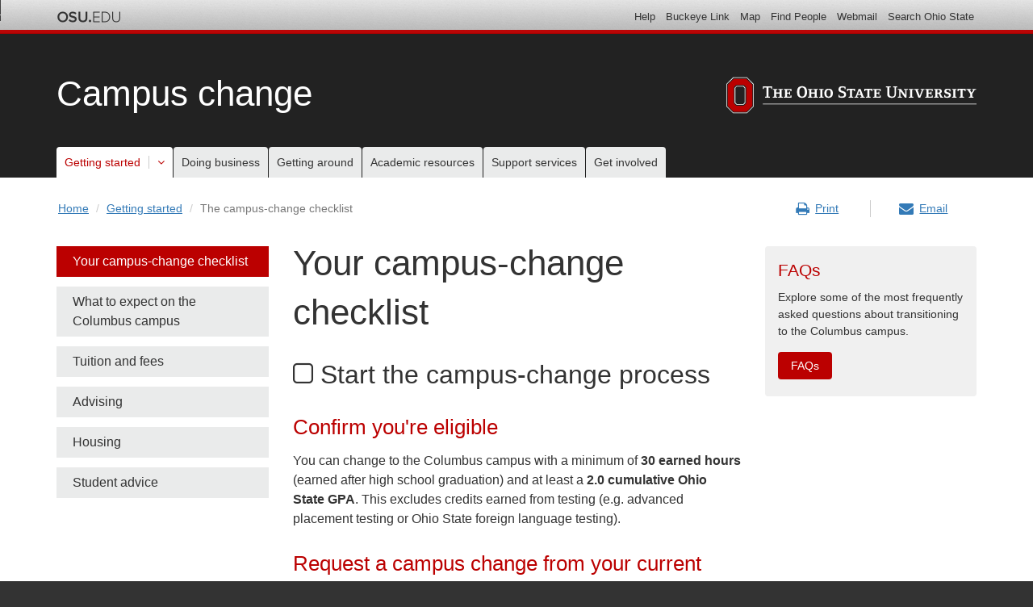

--- FILE ---
content_type: text/html
request_url: https://campuschange.osu.edu/process.html
body_size: 11350
content:
<!DOCTYPE html>
<html lang="en">
<head>
    <meta charset="utf-8">
    <meta http-equiv="X-UA-Compatible" content="IE=edge">
    <meta name="viewport" content="width=device-width, initial-scale=1">
    <!-- The above 3 meta tags *must* come first in the head; any other head content must come *after* these tags -->
    <meta name="description" content="">
    <meta name="author" content="">
    <link rel="icon" href="favicon.ico">

    <title>Your campus-change checklist | Getting started | Campus change | The Ohio State University</title>

    <!-- Google Tag Manager -->
    <script>
        window.dataLayer = window.dataLayer || [];
        window.dataLayer.push({
            initCookieBanner: 'full'
        });
        (function (w, d, s, l, i) {
            w[l] = w[l] || []; w[l].push({
                'gtm.start':
                    new Date().getTime(), event: 'gtm.js'
            }); var f = d.getElementsByTagName(s)[0],
                j = d.createElement(s), dl = l != 'dataLayer' ? '&l=' + l : ''; j.async = true; j.src =
                    'https://www.googletagmanager.com/gtm.js?id=' + i + dl; f.parentNode.insertBefore(j, f);
        })(window, document, 'script', 'dataLayer', 'GTM-P8MKDW6');</script>
    <!-- End Google Tag Manager -->

    <!-- Bootstrap Core CSS -->
    <link href="css/bootstrap.min.css" type="text/css" rel="stylesheet">

    <!-- Ohio State webfonts ================================================== -->
    <!--[if lte IE 8]>
        <link href="//www.osu.edu/assets/fonts/webfonts-ie.css" rel="stylesheet">
    <![endif]-->
    <link rel="stylesheet" type="text/css" href="//osu.edu/assets/fonts/webfonts.css">

    <!-- IE10 viewport hack for Surface/desktop Windows 8 bug -->
    <link rel="stylesheet" type="text/css" href="css/ie10-viewport-bug-workaround.css">

    <!-- OSU Navbar CSS -->
    <link rel="stylesheet" type="text/css" href="osu_navbar/css/osu_navbar-resp-mod.css">

    <!-- Buckeye Alert CSS -->
    <link rel="stylesheet" type="text/css" href="css/buckeye-alert-resp.css">

    <!-- Font Awesome CSS -->
    <link rel="stylesheet" type="text/css" href="css/font-awesome.min.css">

    <!-- Custom styles for this template -->
    <link rel="stylesheet" type="text/css" href="css/style.css?v=1.11"><!-- HTML5 shim and Respond.js for IE8 support of HTML5 elements and media queries -->
    <!--[if lt IE 9]>
      <script src="https://oss.maxcdn.com/html5shiv/3.7.3/html5shiv.min.js"></script>
      <script src="https://oss.maxcdn.com/respond/1.4.2/respond.min.js"></script>
    <![endif]-->

</head>

<body>

    <!-- Google Tag Manager (noscript) -->
    <noscript>
        <iframe src="https://www.googletagmanager.com/ns.html?id=GTM-P8MKDW6"
                height="0" width="0" style="display:none;visibility:hidden"></iframe>
    </noscript>
    <!-- End Google Tag Manager (noscript) -->

    <div style="display:none">
        <svg xmlns="http://www.w3.org/2000/svg">
            <defs>

                <symbol id="logo-block-o" viewBox="0 0 78 78">

                    <path fill="#BB0000" d="M16.2,21.8l5.2-5.2h16.8l5.2,5.2v34.6l-5.2,5.2H21.4l-5.2-5.2V21.8L16.2,21.8z M56.5,16.2L43.7,3.4H15.9 L3,16.3V62l12.9,12.9h27.8l12.8-12.8V16.2L56.5,16.2z" />
                    <path fill="#FFFFFF" d="M1.3,62.7V15.3l14-13.9l29.2,0l13.7,13.8l0,47.7L44.4,76.7l-29.1,0L1.3,62.7L1.3,62.7z M14.7,0L0,14.7v48.6 l14.6,14.8H45l14.7-14.7V14.7L45.1,0H14.7L14.7,0z" />
                    <path fill="#FFFFFF" d="M22.9,20h13.8l3.3,3.3V55l-3.2,3.2h-14l-3.1-3.1V23.2L22.9,20L22.9,20z M41.3,22.8l-4.1-4.1H22.3l-4.1,4.1 v32.9l4,4h15.1l3.9-3.9V22.8L41.3,22.8z" />

                </symbol>

                <symbol id="logo-osuHorizontal" viewBox="0 0 544 78">
                    <polygon fill="#FFFFFF" points="79.3,57.4 79.3,58.8 544.4,58.8 544.4,57.4 79.3,57.4 " />
                    <path fill="#BB0000" d="M16.2,21.8l5.2-5.2h16.8l5.2,5.2v34.6l-5.2,5.2H21.4l-5.2-5.2V21.8L16.2,21.8z M56.5,16.2L43.7,3.4H15.9 L3,16.3V62l12.9,12.9h27.8l12.8-12.8V16.2L56.5,16.2z" />
                    <path fill="#FFFFFF" d="M1.3,62.7V15.3l14-13.9l29.2,0l13.7,13.8l0,47.7L44.4,76.7l-29.1,0L1.3,62.7L1.3,62.7z M14.7,0L0,14.7v48.6 l14.6,14.8H45l14.7-14.7V14.7L45.1,0H14.7L14.7,0z" />
                    <path fill="#FFFFFF" d="M22.9,20h13.8l3.3,3.3V55l-3.2,3.2h-14l-3.1-3.1V23.2L22.9,20L22.9,20z M41.3,22.8l-4.1-4.1H22.3l-4.1,4.1 v32.9l4,4h15.1l3.9-3.9V22.8L41.3,22.8z" />
                    <path fill="#FFFFFF" d="M97.8,25.4l-0.4-3h-5.5v19.5l2.9,0.4v1.9H84.3v-1.9l2.9-0.4V22.4h-5.5l-0.4,3h-2v-5.6h20.4v5.6H97.8z" />
                    <path fill="#FFFFFF" d="M112.9,44.2v-1.7l2.7-0.4v-6.7h-7.3V42l2.7,0.4v1.7h-9.9v-1.7L104,42V27.3l-2.8-0.4v-1.7h9.9v1.7l-2.7,0.4 V33h7.3v-5.7l-2.7-0.4v-1.7h9.9v1.7l-2.8,0.4V42l2.8,0.4v1.7H112.9z" />
                    <path fill="#FFFFFF" d="M141.5,44.2H125v-1.7l2.8-0.4V27.3l-2.8-0.4v-1.7h16.5v5.1h-1.9l-0.4-2.7h-7v5.7h4.4l0.4-2.4h1.6v7.1H137 l-0.4-2.4h-4.4v6.6h7l0.4-2.7h1.9V44.2z" />
                    <path fill="#FFFFFF" d="M164.6,44.6c-7.6,0-10.9-4.5-10.9-12.7c0-8.1,3.3-12.6,10.9-12.6c7.6,0,10.9,4.5,10.9,12.7 C175.5,40.2,172.2,44.6,164.6,44.6z M164.7,22.1c-4,0-6.1,3.2-6.1,9.9c0,6.7,2,10,6,10c4,0,6.1-3.2,6.1-9.9 C170.7,25.3,168.7,22.1,164.7,22.1z" />
                    <path fill="#FFFFFF" d="M189.3,44.2v-1.7L192,42v-6.7h-7.3V42l2.7,0.4v1.7h-9.9v-1.7l2.8-0.4V27.3l-2.8-0.4v-1.7h9.9v1.7l-2.7,0.4 V33h7.3v-5.7l-2.7-0.4v-1.7h9.9v1.7l-2.8,0.4V42l2.8,0.4v1.7H189.3z" />
                    <path fill="#FFFFFF" d="M201.6,44.2v-1.7l2.8-0.4V27.3l-2.8-0.4v-1.7h10v1.7l-2.8,0.4V42l2.8,0.4v1.7H201.6z" />
                    <path fill="#FFFFFF" d="M222.4,44.6c-6.4,0-9.2-3.6-9.2-9.9c0-6.3,2.8-9.9,9.3-9.9c6.4,0,9.2,3.6,9.2,9.9 C231.6,41,228.8,44.6,222.4,44.6z M222.4,27.3c-3.1,0-4.7,2.2-4.7,7.3c0,5.2,1.6,7.4,4.6,7.4c3.1,0,4.7-2.2,4.7-7.3 C227.1,29.5,225.5,27.3,222.4,27.3z" />
                    <path fill="#FFFFFF" d="M251.5,44.6c-4.2,0-7.6-1.5-7.6-1.5V38h2.1l0.5,3.3c0,0,1.6,0.5,4.3,0.5c2.8,0,5.4-0.9,5.4-4 c0-2.8-2-3.2-4.4-4c-3.8-1.3-7.9-2.4-7.9-7.6c0-4.3,2.7-6.8,8.2-6.8c2.5,0,5.2,0.6,7.3,1.4v4.9h-2.1l-0.5-3.1c0,0-2.2-0.5-4.3-0.5 c-2.1,0-4.3,0.7-4.3,3.5c0,6.1,12.2,2.1,12.2,11.8C260.6,42,257.6,44.6,251.5,44.6z" />
                    <path fill="#FFFFFF" d="M277.8,30.4l-0.4-2.9h-4.2V42l2.8,0.4v1.7h-10v-1.7l2.8-0.4V27.4h-4.2l-0.4,2.9h-1.9v-5.3h17.4v5.3H277.8z" />
                    <path fill="#FFFFFF" d="M291.3,44.2v-1.7l2.7-0.4l-1.3-3.5h-7.3l-1.3,3.5l2.7,0.4v1.7h-8.3v-1.7l2.7-0.4l6.5-16.9h4.2l6.5,16.9 l2.7,0.4v1.7H291.3z M289.1,28.8l-2.8,7.6h5.5L289.1,28.8z" />
                    <path fill="#FFFFFF" d="M315.6,30.4l-0.4-2.9h-4.2V42l2.8,0.4v1.7h-10v-1.7l2.8-0.4V27.4h-4.2l-0.4,2.9h-1.9v-5.3h17.4v5.3H315.6z" />
                    <path fill="#FFFFFF" d="M335.6,44.2h-16.5v-1.7l2.8-0.4V27.3l-2.8-0.4v-1.7h16.5v5.1h-1.9l-0.4-2.7h-7v5.7h4.4l0.4-2.4h1.6v7.1 h-1.6l-0.4-2.4h-4.4v6.6h7l0.4-2.7h1.9V44.2z" />
                    <path fill="#FFFFFF" d="M368.8,22.1v12.4c0,4.2-0.3,6-2.2,8c-1.4,1.4-3.7,2.1-7.2,2.1c-3.4,0-6-0.9-7.6-2.5 c-2.1-2.1-1.9-5.2-1.9-7.9V22.1l-2.9-0.4v-1.9h10.5v1.9l-2.9,0.4v14.3c0,4,2.2,5.6,5.6,5.6c1.8,0,3.3-0.4,4.3-1.4 c0.9-0.9,1.3-2.3,1.3-4.2V22.1l-2.9-0.4v-1.9h8.9v1.9L368.8,22.1z" />
                    <path fill="#FFFFFF" d="M391.8,27.3v16.9h-3.4l-9.7-13.6V42l2.8,0.4v1.7h-8.5v-1.7l2.8-0.4V27.3l-2.8-0.4v-1.7h6.7l9.3,13V27.3 l-2.8-0.4v-1.7h8.5v1.7L391.8,27.3z" />
                    <path fill="#FFFFFF" d="M396.8,44.2v-1.7l2.8-0.4V27.3l-2.8-0.4v-1.7h10v1.7l-2.8,0.4V42l2.8,0.4v1.7H396.8z" />
                    <path fill="#FFFFFF" d="M428.2,27.3l-6.4,16.9h-4.2l-6.4-16.9l-2.7-0.4v-1.7h9.9v1.7l-2.7,0.4l4.8,13.1l4.8-13.1l-2.7-0.4v-1.7h8.3 v1.7L428.2,27.3z" />
                    <path fill="#FFFFFF" d="M448.9,44.2h-16.5v-1.7l2.8-0.4V27.3l-2.8-0.4v-1.7h16.5v5.1H447l-0.4-2.7h-7v5.7h4.4l0.4-2.4h1.6v7.1h-1.6 l-0.4-2.4h-4.4v6.6h7l0.4-2.7h1.9V44.2z" />
                    <path fill="#FFFFFF" d="M465.6,44.2l-1.8-4.4c-1.2-2.9-1.9-4.3-4.5-4.3H459V42l2.7,0.4v1.7h-9.9v-1.7l2.8-0.4V27.3l-2.8-0.4v-1.7 h9.6c2,0,4.3,0.1,5.7,1.5c1,0.9,1.5,2.1,1.5,3.6c0,2.2-1.5,4.2-3.5,4.8c1.6,1.2,3,5.1,3.8,7l2.7,0.4v1.7H465.6z M463.6,28 c-0.7-0.8-2.3-0.7-3.3-0.7H459v6.1h0.8c1.2,0,2.9,0.1,3.9-0.9c0.6-0.7,0.7-1.4,0.7-2.3C464.4,29.5,464.2,28.7,463.6,28z" />
                    <path fill="#FFFFFF" d="M480.4,44.6c-3.6,0-6.5-1.2-6.5-1.2v-4.9h2l0.5,3.1c0,0,1.4,0.4,3.5,0.4c2.3,0,4.1-0.8,4.1-2.8 c0-1.5-0.8-2-2-2.4c-3.5-1.2-8-1.7-8-6.5c0-3.4,2.4-5.5,7.1-5.5c2.1,0,4.4,0.4,6.3,1.1v4.7h-2l-0.5-3c0,0-1.6-0.4-3.4-0.4 c-1.8,0-3.3,0.6-3.3,2.5c0,4.3,10.1,1.4,10.1,9C488.2,42.5,485.5,44.6,480.4,44.6z" />
                    <path fill="#FFFFFF" d="M490.7,44.2v-1.7l2.8-0.4V27.3l-2.8-0.4v-1.7h10v1.7l-2.8,0.4V42l2.8,0.4v1.7H490.7z" />
                    <path fill="#FFFFFF" d="M518.4,30.4l-0.4-2.9h-4.2V42l2.8,0.4v1.7h-10v-1.7l2.8-0.4V27.4h-4.2l-0.4,2.9h-1.9v-5.3h17.4v5.3H518.4z" />
                    <path fill="#FFFFFF" d="M540.3,27.3l-5.6,8.6V42l2.8,0.4v1.7h-10v-1.7l2.8-0.4v-6.1l-5.6-8.6l-2.7-0.4v-1.7h10.1v1.7l-2.7,0.4 l3.9,6.2l3.9-6.2l-2.6-0.4v-1.7h8.4v1.7L540.3,27.3z" />
                </symbol>

                <symbol id="img-osuWordmark" viewBox="0 0 465 39">
                    <g>
                        <path fill="#FFFFFF" d="M18.5,6l-0.4-3h-5.5v19.5l2.9,0.4v1.9H5V23L8,22.5V3H2.5L2,6h-2V0.4h20.4V6H18.5z" />
                        <path fill="#FFFFFF" d="M33.7,24.8v-1.7l2.7-0.4V16h-7.3v6.7l2.7,0.4v1.7H22v-1.7l2.8-0.4V7.9L22,7.5V5.7h9.9v1.7l-2.7,0.4v5.7h7.3 V7.9l-2.7-0.4V5.7h9.9v1.7l-2.8,0.4v14.7l2.8,0.4v1.7H33.7z" />
                        <path fill="#FFFFFF" d="M62.2,24.8H45.7v-1.7l2.8-0.4V7.9l-2.8-0.4V5.7h16.5v5.1h-1.9L59.9,8h-7v5.7h4.4l0.4-2.4h1.6v7.1h-1.6 l-0.4-2.4h-4.4v6.6h7l0.4-2.7h1.9V24.8z" />
                        <path fill="#FFFFFF" d="M85.4,25.2c-7.6,0-10.9-4.5-10.9-12.7C74.5,4.4,77.9,0,85.4,0C93,0,96.3,4.5,96.3,12.7 C96.3,20.8,93,25.2,85.4,25.2z M85.4,2.7c-4,0-6.1,3.2-6.1,9.9c0,6.7,2,10,6,10c4,0,6.1-3.2,6.1-9.9C91.5,5.9,89.5,2.7,85.4,2.7z" />
                        <path fill="#FFFFFF" d="M110,24.8v-1.7l2.7-0.4V16h-7.3v6.7l2.7,0.4v1.7h-9.9v-1.7l2.8-0.4V7.9l-2.8-0.4V5.7h9.9v1.7l-2.7,0.4v5.7 h7.3V7.9L110,7.5V5.7h9.9v1.7l-2.8,0.4v14.7l2.8,0.4v1.7H110z" />
                        <path fill="#FFFFFF" d="M122.3,24.8v-1.7l2.8-0.4V7.9l-2.8-0.4V5.7h10v1.7l-2.8,0.4v14.7l2.8,0.4v1.7H122.3z" />
                        <path fill="#FFFFFF" d="M143.1,25.2c-6.4,0-9.2-3.6-9.2-9.9c0-6.3,2.8-9.9,9.3-9.9c6.4,0,9.2,3.6,9.2,9.9 C152.4,21.6,149.5,25.2,143.1,25.2z M143.1,7.9c-3.1,0-4.7,2.2-4.7,7.3c0,5.2,1.6,7.4,4.6,7.4c3.1,0,4.7-2.2,4.7-7.3 C147.8,10.1,146.2,7.9,143.1,7.9z" />
                        <path fill="#FFFFFF" d="M172.3,25.2c-4.2,0-7.6-1.5-7.6-1.5v-5.2h2.1l0.5,3.3c0,0,1.6,0.5,4.3,0.5c2.8,0,5.4-0.9,5.4-4 c0-2.8-2-3.2-4.4-4c-3.8-1.3-7.9-2.4-7.9-7.6c0-4.3,2.7-6.8,8.2-6.8c2.5,0,5.2,0.6,7.3,1.4v4.9h-2.1l-0.5-3.1c0,0-2.2-0.5-4.3-0.5 c-2.1,0-4.3,0.7-4.3,3.5c0,6.1,12.2,2.1,12.2,11.8C181.3,22.6,178.3,25.2,172.3,25.2z" />
                        <path fill="#FFFFFF" d="M198.5,11L198.1,8h-4.2v14.6l2.8,0.4v1.7h-10v-1.7l2.8-0.4V8h-4.2l-0.4,2.9H183V5.7h17.4V11H198.5z" />
                        <path fill="#FFFFFF" d="M212.1,24.8v-1.7l2.7-0.4l-1.3-3.5h-7.3l-1.3,3.5l2.7,0.4v1.7h-8.3v-1.7l2.7-0.4l6.5-16.9h4.2l6.5,16.9 l2.7,0.4v1.7H212.1z M209.8,9.4l-2.8,7.6h5.5L209.8,9.4z" />
                        <path fill="#FFFFFF" d="M236.3,11L235.9,8h-4.2v14.6l2.8,0.4v1.7h-10v-1.7l2.8-0.4V8h-4.2l-0.4,2.9h-1.9V5.7h17.4V11H236.3z" />
                        <path fill="#FFFFFF" d="M256.3,24.8h-16.5v-1.7l2.8-0.4V7.9l-2.8-0.4V5.7h16.5v5.1h-1.9L254,8h-7v5.7h4.4l0.4-2.4h1.6v7.1h-1.6 l-0.4-2.4h-4.4v6.6h7l0.4-2.7h1.9V24.8z" />
                        <path fill="#FFFFFF" d="M289.5,2.7v12.4c0,4.2-0.3,6-2.2,8c-1.4,1.4-3.7,2.1-7.2,2.1c-3.4,0-6-0.9-7.6-2.5 c-2.1-2.1-1.9-5.2-1.9-7.9V2.7l-2.9-0.4V0.4h10.5v1.9l-2.9,0.4V17c0,4,2.2,5.6,5.6,5.6c1.8,0,3.3-0.4,4.3-1.4 c0.9-0.9,1.3-2.3,1.3-4.2V2.7l-2.9-0.4V0.4h8.9v1.9L289.5,2.7z" />
                        <path fill="#FFFFFF" d="M312.5,7.9v16.9h-3.4l-9.7-13.6v11.5l2.8,0.4v1.7h-8.5v-1.7l2.8-0.4V7.9l-2.8-0.4V5.7h6.7l9.3,13V7.9 l-2.8-0.4V5.7h8.5v1.7L312.5,7.9z" />
                        <path fill="#FFFFFF" d="M317.6,24.8v-1.7l2.8-0.4V7.9l-2.8-0.4V5.7h10v1.7l-2.8,0.4v14.7l2.8,0.4v1.7H317.6z" />
                        <path fill="#FFFFFF" d="M348.9,7.9l-6.4,16.9h-4.2L332,7.9l-2.7-0.4V5.7h9.9v1.7l-2.7,0.4l4.8,13.1l4.8-13.1l-2.7-0.4V5.7h8.3v1.7 L348.9,7.9z" />
                        <path fill="#FFFFFF" d="M369.6,24.8h-16.5v-1.7l2.8-0.4V7.9l-2.8-0.4V5.7h16.5v5.1h-1.9L367.4,8h-7v5.7h4.4l0.4-2.4h1.6v7.1h-1.6 l-0.4-2.4h-4.4v6.6h7l0.4-2.7h1.9V24.8z" />
                        <path fill="#FFFFFF" d="M386.4,24.8l-1.8-4.4c-1.2-2.9-1.9-4.3-4.5-4.3h-0.3v6.4l2.7,0.4v1.7h-9.9v-1.7l2.8-0.4V7.9l-2.8-0.4V5.7 h9.6c2,0,4.3,0.1,5.7,1.5c1,0.9,1.5,2.1,1.5,3.6c0,2.2-1.5,4.2-3.5,4.8c1.6,1.2,3,5.1,3.8,7l2.7,0.4v1.7H386.4z M384.3,8.6 c-0.7-0.8-2.3-0.7-3.3-0.7h-1.3V14h0.8c1.2,0,2.9,0.1,3.9-0.9c0.6-0.7,0.7-1.4,0.7-2.3C385.1,10.1,385,9.3,384.3,8.6z" />
                        <path fill="#FFFFFF" d="M401.2,25.2c-3.6,0-6.5-1.2-6.5-1.2V19h2l0.5,3.1c0,0,1.4,0.4,3.5,0.4c2.3,0,4.1-0.8,4.1-2.8 c0-1.5-0.8-2-2-2.4c-3.5-1.2-8-1.7-8-6.5c0-3.4,2.4-5.5,7.1-5.5c2.1,0,4.4,0.4,6.3,1.1v4.7h-2l-0.5-3c0,0-1.6-0.4-3.4-0.4 c-1.8,0-3.3,0.6-3.3,2.5c0,4.3,10.1,1.4,10.1,9C408.9,23.1,406.2,25.2,401.2,25.2z" />
                        <path fill="#FFFFFF" d="M411.5,24.8v-1.7l2.8-0.4V7.9l-2.8-0.4V5.7h10v1.7l-2.8,0.4v14.7l2.8,0.4v1.7H411.5z" />
                        <path fill="#FFFFFF" d="M439.1,11L438.7,8h-4.2v14.6l2.8,0.4v1.7h-10v-1.7l2.8-0.4V8h-4.2l-0.4,2.9h-1.9V5.7H441V11H439.1z" />
                        <path fill="#FFFFFF" d="M461.1,7.9l-5.6,8.6v6.1l2.8,0.4v1.7h-10v-1.7l2.8-0.4v-6.1l-5.6-8.6l-2.7-0.4V5.7h10.1v1.7l-2.7,0.4 l3.9,6.2l3.9-6.2l-2.6-0.4V5.7h8.4v1.7L461.1,7.9z" />
                    </g>
                    <polygon fill="#FFFFFF" points="0,38.1 0,39.5 465.2,39.5 465.2,38.1 0,38.1 " />
                </symbol>

                <symbol id="icon-facebook" viewBox="0 0 24 24">
                    <path d="M9 8h-3v4h3v12h5v-12h3.642l.358-4h-4v-1.667c0-.955.192-1.333 1.115-1.333h2.885v-5h-3.808c-3.596 0-5.192 1.583-5.192 4.615v3.385z" />
                </symbol>

                <symbol id="icon-instagram" viewBox="0 0 24 24">
                    <path d="M21.231 0h-18.462c-1.529 0-2.769 1.24-2.769 2.769v18.46c0 1.531 1.24 2.771 2.769 2.771h18.463c1.529 0 2.768-1.24 2.768-2.771v-18.46c0-1.529-1.239-2.769-2.769-2.769zm-9.231 7.385c2.549 0 4.616 2.065 4.616 4.615 0 2.549-2.067 4.616-4.616 4.616s-4.615-2.068-4.615-4.616c0-2.55 2.066-4.615 4.615-4.615zm9 12.693c0 .509-.413.922-.924.922h-16.152c-.511 0-.924-.413-.924-.922v-10.078h1.897c-.088.315-.153.64-.2.971-.05.337-.081.679-.081 1.029 0 4.079 3.306 7.385 7.384 7.385s7.384-3.306 7.384-7.385c0-.35-.031-.692-.081-1.028-.047-.331-.112-.656-.2-.971h1.897v10.077zm0-13.98c0 .509-.413.923-.924.923h-2.174c-.511 0-.923-.414-.923-.923v-2.175c0-.51.412-.923.923-.923h2.174c.511 0 .924.413.924.923v2.175z" fill-rule="evenodd" clip-rule="evenodd" />
                </symbol>

                <symbol id="icon-x" viewBox="0 0 300 300">
                    <path d="M178.57 127.15 290.27 0h-26.46l-97.03 110.38L89.34 0H0l117.13 166.93L0 300.25h26.46l102.4-116.59 81.8 116.59h89.34M36.01 19.54H76.66l187.13 262.13h-40.66" />
                </symbol>

                <symbol id="icon-youtube" viewBox="0 0 28.57 20">
                    <g>
                        <path d="M27.9727 3.12324C27.6435 1.89323 26.6768 0.926623 25.4468 0.597366C23.2197 2.24288e-07 14.285 0 14.285 0C14.285 0 5.35042 2.24288e-07 3.12323 0.597366C1.89323 0.926623 0.926623 1.89323 0.597366 3.12324C2.24288e-07 5.35042 0 10 0 10C0 10 2.24288e-07 14.6496 0.597366 16.8768C0.926623 18.1068 1.89323 19.0734 3.12323 19.4026C5.35042 20 14.285 20 14.285 20C14.285 20 23.2197 20 25.4468 19.4026C26.6768 19.0734 27.6435 18.1068 27.9727 16.8768C28.5701 14.6496 28.5701 10 28.5701 10C28.5701 10 28.5677 5.35042 27.9727 3.12324Z"></path>
                        <path d="M11.4253 14.2854L18.8477 10.0004L11.4253 5.71533V14.2854Z" fill="#666666"></path>
                    </g>
                </symbol>

                <symbol id="icon-tiktok" viewBox="0 0 512 512">
                    <path d="M412.19,118.66a109.27,109.27,0,0,1-9.45-5.5,132.87,132.87,0,0,1-24.27-20.62c-18.1-20.71-24.86-41.72-27.35-56.43h.1C349.14,23.9,350,16,350.13,16H267.69V334.78c0,4.28,0,8.51-.18,12.69,0,.52-.05,1-.08,1.56,0,.23,0,.47-.05.71,0,.06,0,.12,0,.18a70,70,0,0,1-35.22,55.56,68.8,68.8,0,0,1-34.11,9c-38.41,0-69.54-31.32-69.54-70s31.13-70,69.54-70a68.9,68.9,0,0,1,21.41,3.39l.1-83.94a153.14,153.14,0,0,0-118,34.52,161.79,161.79,0,0,0-35.3,43.53c-3.48,6-16.61,30.11-18.2,69.24-1,22.21,5.67,45.22,8.85,54.73v.2c2,5.6,9.75,24.71,22.38,40.82A167.53,167.53,0,0,0,115,470.66v-.2l.2.2C155.11,497.78,199.36,496,199.36,496c7.66-.31,33.32,0,62.46-13.81,32.32-15.31,50.72-38.12,50.72-38.12a158.46,158.46,0,0,0,27.64-45.93c7.46-19.61,9.95-43.13,9.95-52.53V176.49c1,.6,14.32,9.41,14.32,9.41s19.19,12.3,49.13,20.31c21.48,5.7,50.42,6.9,50.42,6.9V131.27C453.86,132.37,433.27,129.17,412.19,118.66Z" />
                </symbol>

                <symbol id="icon-linked-in" viewBox="0 0 72 72">
                    <path d="M62,62 L51.315625,62 L51.315625,43.8021149 C51.315625,38.8127542 49.4197917,36.0245323 45.4707031,36.0245323 C41.1746094,36.0245323 38.9300781,38.9261103 38.9300781,43.8021149 L38.9300781,62 L28.6333333,62 L28.6333333,27.3333333 L38.9300781,27.3333333 L38.9300781,32.0029283 C38.9300781,32.0029283 42.0260417,26.2742151 49.3825521,26.2742151 C56.7356771,26.2742151 62,30.7644705 62,40.051212 L62,62 Z M16.349349,22.7940133 C12.8420573,22.7940133 10,19.9296567 10,16.3970067 C10,12.8643566 12.8420573,10 16.349349,10 C19.8566406,10 22.6970052,12.8643566 22.6970052,16.3970067 C22.6970052,19.9296567 19.8566406,22.7940133 16.349349,22.7940133 Z M11.0325521,62 L21.769401,62 L21.769401,27.3333333 L11.0325521,27.3333333 L11.0325521,62 Z" />
                </symbol>
            </defs>
        </svg>
    </div>

    <div class="red--bg hidden-print">
        <div class="container">
            <!-- OSU Alert container -->
            <div id="buckeye_alert" hidden></div>
        </div>
    </div>

    <div id="dark_header">

        <!--  osu_navbar =========================== -->
        <div role="navigation" id="osu_navbar" aria-labelledby="osu_navbar_heading" class="hidden-print">

            <h2 id="osu_navbar_heading" class="osu-semantic">Ohio State nav bar</h2>
            <a href="#page-content" id="skip" class="osu-semantic">Skip to main content</a>

            <div class="container">
                <div class="univ_info">
                    <p class="univ_name"><a href="http://osu.edu" title="The Ohio State University">The Ohio State University</a></p>
                </div><!-- /univ_info -->
                <div class="univ_links">
                    <div class="links">
                        <ul>
                            <li><a href="http://www.osu.edu/help.php" class="help">Help</a></li>
                            <li><a href="http://buckeyelink.osu.edu/" class="buckeyelink">Buckeye Link</a></li>
                            <li><a href="http://www.osu.edu/map/" class="map">Map</a></li>
                            <li><a href="http://www.osu.edu/findpeople.php" class="findpeople">Find People</a></li>
                            <li><a href="https://email.osu.edu/" class="webmail">Webmail</a></li>
                            <li><a href="http://www.osu.edu/search/" class="search">Search Ohio State</a></li>
                        </ul>
                    </div><!-- /links -->
                </div><!-- /univ_links -->
            </div><!-- /container -->

        </div><!-- /osu_navbar -->
        <!--  Masthead  HTML =========================== -->
        <div id="masthead" role="banner">
            <div class="container">
                <div class="title">
                    <a href="index.html">Campus change</a>
                </div>
                <a href="https://www.osu.edu" aria-label="The Ohio State University" class="masthead-osuLogo">
                    <svg width="310px" height="54px" class="logo logo--buffer">
                        THE OHIO STATE UNIVERSITY
                        <use xlink:href="#logo-osuHorizontal"></use>
                    </svg>
                </a>
            </div><!-- end container -->
        </div><!-- masthead -->

        <div class="container">

            <nav class="navbar navbar-default" aria-labelledby="main_navbar_heading">
                <h2 id="main_navbar_heading" class="sr-only">Main nav bar</h2>
                <div class="container-fluid">
                    <div class="navbar-header">
                        <button id="navButton" type="button" class="navbar-toggle collapsed" data-toggle="collapse" data-target="#navbar" aria-expanded="false" aria-controls="navbar" aria-label="Menu">
                            <span class="icon-bar"></span>
                            <span class="icon-bar"></span>
                            <span class="icon-bar"></span>
                            <span class="sr-only">Toggle navigation</span>
                        </button>
                        <a class="navbar-brand" href="index.html">Campus change</a>
                    </div>
                    <div id="navbar" class="navbar-collapse collapse">
                        <ul id="mainmenu" class="nav navbar-nav">
                            <li class="li-es-caret-sibling active"><a href="start.html" data-hover="dropdown">Getting started <span class="sr-only">landing page</span></a></li>
                            <li class="li-es-caret active">
                                <a href="#" data-toggle="dropdown" class="dropdown-toggle" data-hover="dropdown" aria-haspopup="true" aria-expanded="false">
                                    <span class="es-caret"></span>
                                    <span class="sr-only">More getting started options</span>
                                </a>
                                <ul class="dropdown-menu" aria-label="More getting started options">
                                    <li><a aria-current="page" href="process.html">Your campus-change checklist</a></li>
                                    <li><a href="expect.html">What to expect on the Columbus campus</a></li>
                                    <li><a href="costs.html">Tuition and fees</a></li>
                                    <li><a href="advising.html">Advising</a></li>
                                    <li><a href="housing.html">Housing</a></li>
                                    <li><a href="advice.html">Student advice</a></li>
                                </ul>
                            </li>
                            <li class="no-landing">
                                <a href="#" data-toggle="dropdown" class="dropdown-toggle" data-hover="dropdown" aria-haspopup="true" aria-expanded="false">
                                    Doing business
                                </a>
                                <ul class="dropdown-menu">
                                    <li><a href="https://buckeyelink.osu.edu/">Buckeye Link</a></li>
                                    <li><a href="https://shi.osu.edu">Student Health Insurance</a></li>
                                    <li><a href="https://buckid.osu.edu">BuckID</a></li>
                                    <li><a href="https://www.osu.edu/downloads/apps/ohio-state-app.html">Ohio State mobile app</a></li>
                                </ul>
                            </li>
                            <li class="no-landing">
                                <a href="#" data-toggle="dropdown" class="dropdown-toggle" data-hover="dropdown" aria-haspopup="true" aria-expanded="false">
                                    Getting around
                                </a>
                                <ul class="dropdown-menu">
                                    <li><a href="https://www.osu.edu/map/">Columbus campus map</a></li>
                                    <li><a href="http://www.campusparc.com/osu/">Parking on campus</a></li>
                                    <li><a href="https://ttm.osu.edu/cabs">CABS (Campus Area Bus Service)</a></li>
                                    <li><a href="https://undergrad.osu.edu/visit/columbus-is-fun.html">Get to know Columbus</a></li>
                                    <li><a href="https://www.cota.com/">COTA (Columbus bus system)</a></li>
                                    <li><a href="https://dining.osu.edu/">University Dining Services</a></li>
                                </ul>
                            </li>
                            <li class="no-landing">
                                <a href="#" data-toggle="dropdown" class="dropdown-toggle" data-hover="dropdown" aria-haspopup="true" aria-expanded="false">
                                    Academic resources
                                </a>
                                <ul class="dropdown-menu">
                                    <li><a href="https://library.osu.edu/">Libraries</a></li>
                                    <li><a href="https://younkinsuccess.osu.edu">Younkin Success Center</a></li>
                                    <li><a href="https://dennislearningcenter.osu.edu">Dennis Learning Center</a></li>
                                    <li><a href="https://mslc.osu.edu">Math and Stats Learning Center</a></li>
                                    <li><a href="https://cstw.osu.edu/our-programs/writing-center">Writing Center</a></li>
                                    <li><a href="https://teaching.resources.osu.edu/toolsets/carmencanvas/guides/getting-started-carmen-students">How to use Carmen</a></li>
                                </ul>
                            </li>
                            <li class="no-landing">
                                <a href="#" data-toggle="dropdown" class="dropdown-toggle" data-hover="dropdown" aria-haspopup="true" aria-expanded="false">
                                    Support services
                                </a>
                                <ul class="dropdown-menu">
                                    <li><a href="fye.html">First Year Experience</a></li>

                                    <li><a href="http://ods.osu.edu">Office for Disability Services</a></li>

                                    <li><a href="https://veterans.osu.edu">Military and Veteran Services</a></li>
                                    <li><a href="https://studentlegal.osu.edu">Student Legal Services</a></li>
                                    <li><a href="https://dps.osu.edu/alert-notices">Alert Notices -- Department of Public Safety</a></li>
                                </ul>
                            </li>
                            <li class="no-landing">
                                <a href="#" data-toggle="dropdown" class="dropdown-toggle" data-hover="dropdown" aria-haspopup="true" aria-expanded="false">
                                    Get involved
                                </a>
                                <ul class="dropdown-menu">
                                    <li><a href="https://ohiounion.osu.edu/studentorgs">Search student organizations</a></li>
                                    <li><a href="http://dtix.osu.edu">D-Tix: discount ticket program</a></li>
                                    <li><a href="https://studentlife.osu.edu/orientation/">Watch Student Life orientation videos</a></li>
                                    <li><a href="https://www.ohiostatebuckeyes.com/">Athletic events</a></li>
                                    <li><a href="https://recsports.osu.edu">Recreational sports</a></li>
                                </ul>
                            </li>
                        </ul>
                    </div><!--/.nav-collapse -->
                </div><!--/.container-fluid -->
            </nav>

        </div><!-- end container -->

    </div><!-- end dark_header -->

    <div id="page-content">
        <!-- Add the primary content within the #page-content div so that the skip link leads to the content of the page-->

        <div class="container">

            <div class="row hidden-print">

                <div class="col-md-9">

                    <ol class="breadcrumb">
                        <li><a href="index.html">Home</a></li>
                        <li><a href="start.html">Getting started</a></li>
                        <li class="active">The campus-change checklist</li>
                    </ol>

                </div> <!-- /col-md-9 -->

                <div class="col-sm-3 visible-md-block visible-lg-block">
                    <div class="article-tools">
                        <ul class="article-tool-list">
                            <li><a class="article-tool print" href="javascript:window.print()" title="Print this page"><i class="fa fa-print"></i>Print</a></li>
                            <li><a class="article-tool email" href="mailto:campuschangehelp@osu.edu" title="Email us: campuschangehelp@osu.edu"><i class="fa fa-envelope"></i>Email</a></li>
                        </ul>
                    </div>
                </div> <!-- /col-md-3 -->

            </div> <!-- /row -->

            <div class="row primary">

                <div class="col-md-6 col-md-push-3">

                    <h1>Your campus-change checklist</h1>

                    <h2><em class="fa fa-square-o" aria-hidden="true"></em> Start the campus-change process</h2>

                    <h3>Confirm you're eligible</h3>
                    <p> You can change to the Columbus campus with a minimum of <strong>30 earned hours</strong> (earned after high school graduation) and at least a <strong>2.0 cumulative Ohio State GPA</strong>. This excludes credits earned from testing (e.g. advanced placement testing or Ohio State foreign language testing).</p>
                    <h3>Request a campus change from your current campus</h3>
                    <p> Select your campus to find the steps: <a href="https://lima.osu.edu/academics/academic-advising">Lima</a> |  <a href="https://mansfield.osu.edu/academic-advising/campus-change">Mansfield</a> |  <a href="https://osumarion.osu.edu/academic-advising/campus-change">Marion</a> |  <a href="https://newark.osu.edu/academic-advising/campus-change">Newark</a> | <a href="https://ati.osu.edu/disability-services/for-ods-registered-students/changing-another-osu-campus-or-taking-classes">ATI</a></p>


                    <h2><em class="fa fa-square-o" aria-hidden="true"></em> Register for classes</h2>
                    <p>Schedule classes on your requested campus when your window opens at <a href="https://buckeyelink.osu.edu/">Buckeye Link</a>. If you have questions, you can work with your advisor on the regional campus — but, overall, the process is very similar!</p>
                    <p>As the semester approaches, be sure to <a href="https://advising.osu.edu/schedule-appointment">schedule an appointment</a> with your new advisor and double check your schedule in the "For You" tab in the <a href="https://it.osu.edu/learner-technology-handbook/ch3/ohio-state-mobile-app#:~:text=The%20For%20You%20tab%20has,your%20time%20at%20Ohio%20State">Ohio State app</a>. We also recommend downloading the Carmen Canvas app to keep track of your assignments.</p>



                    <h2><em class="fa fa-square-o" aria-hidden="true"></em> Arrange housing</h2>
                    <p>Depending on your high school graduation year, you might be required to live on campus. Learn more about <a href="https://housing.osu.edu/incoming-students/campus-change-students-2023-high-school-grads/">on-campus housing</a> or the process to file a <a href="https://housing.osu.edu/posts/documents/parent-close-relative-housing-exemption-request-for-2024-2025-academic-year.pdf">campus housing exemption</a>. </p>
                    <p>If you're planning to live off-campus, check out our <a href="https://offcampus.osu.edu/off-campus-housing-network/">off-campus housing network</a> to find convenient, recommended spots &mdash; and we also have resources to help you <a href="https://offcampus.osu.edu/resources/off-campus-resources/roommates/">find a roommate</a> if needed!</p>


                    <h2><em class="fa fa-square-o" aria-hidden="true"></em> Confirm your financial aid</h2>
                    <p>Once your Statement of Account is available, log in to <a href="https://buckeyelink.osu.edu/">Buckeye Link</a> to view it. (<a href="https://admin.resources.osu.edu/student-information-system-sis/sis-my-buckeye-link-reference-guide/understanding-your-statement-of">Need help reading it?</a>) </p>
                    <p>Confirm that the listed tuition and fees are for the right campus. If needed, you can enroll in our <a href="https://admin.resources.osu.edu/student-information-system-sis/sis-my-buckeye-link-reference-guide/how-to-enroll-in-tuition-option">Tuition Option Payment Plan</a> to pay in installments over the course of the semester.</p>


                    <h2><em class="fa fa-square-o" aria-hidden="true"></em> Plan your transit</h2>
                    <p>If you'll be driving to campus, use the <a href="https://osu.campusparc.com/get-a-permit/permit-comparison-toolbrowse-permits/">parking permit comparison tool</a> to find and then purchase the appropriate permit. <strong>Note:</strong> West campus is the only place you can keep your car overnight on weekdays!</p>
                    <p>You'll also want to get familiar with our <a href="https://ttm.osu.edu/cabs">Campus Area Bus Service route</a> so you can easily navigate campus once you get here.</p>


                    <h2><em class="fa fa-square-o" aria-hidden="true"></em> Find ways to get involved</h2>
                    <p>The Columbus campus has so many ways to get involved and find your community. Before classes each semester, you can attend the <a href="https://activities.osu.edu/involvement/student_organizations/student_involvement_fairs/">Student Involvement Fair</a> to wander through booths of our many student orgs — plus you can schedule a <a href="https://activities.osu.edu/involvement/student_organizations/find_a_student_org/gic/">Get Involved consultation</a> to help narrow down your options even further.</p>
                    <p>And if you're looking for fun events on campus and around Columbus, check out the <a href="https://ouab.osu.edu/events.aspx">Ohio Union Activities Board</a> for a calendar of all our upcoming opportunities!</p>





                </div><!-- /col-md-6 -->

                <div class="col-md-3 col-md-push-3">

                    <aside role="complimentary">

                        <!-- Callout wrapper -->
                        <section class="callouts">

                            <!-- Callout -->
                            <section class="callout complimentary">
                                <div class="wrap-callout">
                                    <h3>FAQs</h3>
                                    <p> Explore some of the most frequently asked questions about transitioning to the Columbus campus. </p>
                                    <a href="faqs.html" class="btn" title="FAQs">FAQs</a>
                                </div>
                            </section> <!-- /callout -->

                        </section> <!-- /callouts -->

                    </aside>

                </div> <!-- /col-md-4-->

                <div class="col-md-3 col-md-pull-9 hidden-print">
                    <!-- Sub Navigation -->
                    <section class="section-nav">
                        <nav class="side-nav" aria-labelledby="side_navbar_heading">
                            <h2 id="side_navbar_heading" class="sr-only">Side nav bar</h2>
                            <ul class="nav-list">
                                <li class="active">
                                    <a aria-current="page" href="process.html">Your campus-change checklist</a>
                                </li>
                                <li>
                                    <a href="expect.html">What to expect on the Columbus campus</a>
                                </li>
                                <li>
                                    <a href="costs.html">Tuition and fees</a>
                                </li>
                                <li>
                                    <a href="advising.html">Advising</a>
                                </li>
                                <li>
                                    <a href="housing.html">Housing</a>
                                </li>
                                <li>
                                    <a href="advice.html">Student advice</a>
                                </li>
                            </ul>
                        </nav>
                    </section>

                </div>

            </div> <!-- /row -->
        </div> <!-- /container -->

    </div><!-- /page-content -->

    <div role="contentinfo" class="section footer footer-darkBackground section-smallBottomBufferSmall section-smallTopBuffer hidden-print">
        <div class="container">
            <div class="row">

                <div class="col-sm-4 col-sm-push-8">
                    <div class="socialList">
                        <ul class="socialList-list list">

                            <li class="socialList-item">
                                <a href="https://www.facebook.com/osu" class="socialList-link" target="_blank">
                                    <svg width="24px" height="24px" class="socialList-icon" aria-label="facebook">
                                        Facebook profile — external
                                        <use xlink:href="#icon-facebook"></use>
                                    </svg>
                                </a>
                            </li>

                            <li class="socialList-item">
                                <a href="https://instagram.com/theohiostateuniversity/" class="socialList-link" target="_blank">
                                    <svg width="24px" height="24px" class="socialList-icon" aria-label="instagram">
                                        Instagram profile — external
                                        <use xlink:href="#icon-instagram"></use>
                                    </svg>
                                </a>
                            </li>

                            <li class="socialList-item">
                                <a href="https://www.twitter.com/ohiostate" class="socialList-link" target="_blank">
                                    <svg width="24px" height="24px" class="socialList-icon" aria-label="twitter">
                                        Twitter profile — external
                                        <use xlink:href="#icon-x"></use>
                                    </svg>
                                </a>
                            </li>

                            <li class="socialList-item">
                                <a href="https://www.youtube.com/user/OhioStateUniversity" class="socialList-link" target="_blank">
                                    <svg width="25px" height="25px" class="socialList-icon" aria-label="youtube">
                                        YouTube profile — external
                                        <use xlink:href="#icon-youtube"></use>
                                    </svg>
                                </a>
                            </li>

                            <li class="socialList-item">
                                <a href="https://www.tiktok.com/@theohiostateuniversity" class="socialList-link" target="_blank">
                                    <svg width="25px" height="25px" class="socialList-icon" aria-label="TikTok">
                                        TikTok profile — external
                                        <use xlink:href="#icon-tiktok"></use>
                                    </svg>
                                </a>
                            </li>

                        </ul>
                    </div>

                    <div class="row">
                        <div class="col-md-12 footer-universityInfo ada">
                            <p>If you have a disability and experience difficulty accessing this content, please contact <a href="mailto:webmaster@osu.edu?subject=gpadmissions.osu.edu">webmaster@osu.edu</a>.</p>
                        </div>
                    </div>

                </div>

                <div class="col-sm-7 col-sm-pull-4 footer-universityInfo">
                    <a href="https://www.osu.edu/">
                        <svg width="300px" height="50px" class="footer-universityInfoWordmark" aria-label="The Ohio State University">
                            THE OHIO STATE UNIVERSITY
                            <use xlink:href="#img-osuWordmark"></use>
                        </svg>
                    </a>
                    <p>
                        &copy;
                        <script>document.write(new Date().getFullYear())</script> | Campus change | Office of Undergraduate Education
                    </p>
                    <p>Student Academic Services Building | 281 W. Lane Ave. | Columbus, Ohio 43210</p>
                    <p>Contact: <a href="mailto:campuschangehelp@osu.edu">campuschangehelp@osu.edu</a> | <a href="mailto:webmaster@osu.edu?subject=campuschange.osu.edu">Webmaster</a> | <a target="_blank" href="https://equity.osu.edu/sites/default/files/policy110-non-discrimination-notice.pdf">Nondiscrimination notice</a></p>
                    <p><a href="https://dps.osu.edu/clery-act" class="no-icon" target="_blank">Annual Security Report</a> | <a href="https://it.osu.edu/privacy" class="no-icon" target="_blank">Privacy statement</a> | <button id="ot-sdk-btn" class="ot-sdk-show-settings">Cookie settings</button></p>
                </div>

            </div>
        </div>
    </div>

    <!-- jQuery Version 1.11.1 -->
    <!-- Placed at the end of the document so the pages load faster -->
    <script src="https://ajax.googleapis.com/ajax/libs/jquery/1.12.4/jquery.min.js"></script>

    <!-- Bootstrap Core JavaScript -->
    <script src="js/bootstrap.min.js"></script>

    <!-- Modernizr JavaScript -->
    <script src="js/modernizr-custom.js"></script>

    <!-- Menu accessibility JavaScript -->
    <script src="js/MenubarItemLinks.js"></script>
    <script src="js/MenubarLinks.js"></script>
    <script src="js/PopupMenuItemLinks.js"></script>
    <script src="js/PopupMenuLinks.js"></script>

    <!-- Breakpoint Change JavaScript -->
    <script src="js/breakpointChange.js"></script>

    <!-- Bootstrap Hover JavaScript -->
    <script src="js/bootstrap-hover-dropdown.js"></script>

    <!-- IE10 viewport hack for Surface/desktop Windows 8 bug -->
    <script src="js/ie10-viewport-bug-workaround.js"></script>

    <!-- OSU Alert plugin -->
    <script type="text/javascript" src="js/jquery.buckeye-alert.min.js"></script>

    <!-- Custom JavaScript -->
    <script src="js/custom.js"></script>

</body>

</html>


--- FILE ---
content_type: text/css
request_url: https://campuschange.osu.edu/osu_navbar/css/osu_navbar-resp-mod.css
body_size: 1708
content:
/* CSS reset - comment out if already using a reset  */
#osu_navbar .container {margin: 0 auto;}

/* OSU Navbar styles */

.osu-semantic {position: absolute; left: 0; top: -500px; width: 1px; height: 1px; overflow: hidden;}
a.osu-semantic:active, a.osu-semantic:focus {position: absolute; left:0; top:0; overflow:visible; font-family:'proximanova',Arial,sans-serif;}
a#skip:active, a#skip:focus
{position:absolute; top:0; left:25%; width:50%; text-align:center; padding:0.5em 0 1.5em 0; display:block; color:#fff; z-index:999999999999999999; text-decoration:none; background:#666; background:rgba(0,0,0,0.8); border:1px dotted #ccc; border-top:none; border-radius:0 0 6px 6px;}
a#skip:active:hover, a#skip:focus:hover {background:#b00; background:rgba(187,0,0,0.8);}

#osu_navbar {clear:both; margin:0; padding:0; background: #eaeaea url(../images/bg-navbar_red.jpg) left bottom repeat-x; overflow:hidden;}
#osu_navbar * {font-family:'proximanova','Helvetica Neue', Helvetica, Arial, sans-serif; font-size:13px;line-height:1.5; font-weight:normal;}
/* University info */
#osu_navbar p {margin:0; padding:0;}
#osu_navbar .univ_info {float:left; padding: 1em 0 ;}
#osu_navbar .univ_links {float:right; clear:none; padding: 1em 0 0; margin-top:-2px; margin-right:-10px;}
#osu_navbar .univ_name a {height:16px; width:80px; display:block; text-indent:-9999px; background: url(../images/osu_name@2x.png) 0 0 no-repeat; margin-left:0; background-size: contain;}


/* Links */
#osu_navbar div.links {float:left;}
#osu_navbar div.links ul {margin:0; padding-left:0;}
#osu_navbar div.links ul li {list-style:none; float:left; margin-right:1em;}
#osu_navbar div.links ul li a {color:#333; text-decoration: none;}
#osu_navbar div.links ul li a:hover {text-decoration: underline;}


/* --------------------------
   Responsive
   --------------------------
   Must include: <meta name="viewport" content="width=device-width, initial-scale=1, maximum-scale=1"> in the <head> of the html file
*/

@media only screen and (max-width: 991px) {
  	
	a#skip:active, a#skip:focus {position:absolute; top:0; left:25%; width:50%; text-align:center; padding:0.5em 0 1.5em 0; display:block; color:#fff; z-index:999999999999999999; text-decoration:none; background:#666; background:rgba(0,0,0,0.8); border:1px dotted #ccc; border-top:none; border-radius:0 0 6px 6px;}
	#osu_navbar {clear:both; margin:0; padding:0; background: transparent; background-image:none; border-bottom: 2px solid #bb0000; overflow:hidden;}  
	#osu_navbar div.links ul li a {color:#fff; text-decoration: none;}
		#osu_navbar .univ_name a {
			height: 16px;
			width: 80px;
			display: block;
			text-indent: -9999px;
			background: url(../images/white/osu_name@2x.png) 0 0 no-repeat;
			margin-left: 0;
			background-size: contain;
		}

	#osu_navbar div.links ul {margin-top:-2px; margin-right:-10px;}
	#osu_navbar div.links ul li {list-style:none; float:left; margin-right:.5em;}
	#osu_navbar div.links ul li:last-child {margin-right:20px;}
	#osu_navbar div.links ul li a {height:23px; width:23px; display:block; overflow:hidden; text-indent:-999px;}
	#osu_navbar div.links ul li a:hover {text-decoration: none;}
	#osu_navbar div.links ul li a.help {background:url(../images/white/resp-help@2x.png) 0 0 no-repeat; background-size: contain;}
	#osu_navbar div.links ul li a.buckeyelink {background:url(../images/white/resp-buckeyelink@2x.png) 0 0 no-repeat; background-size: contain;}
	#osu_navbar div.links ul li a.map {background:url(../images/white/resp-map@2x.png) 0 0 no-repeat; background-size: contain;}
	#osu_navbar div.links ul li a.findpeople {background:url(../images/white/resp-findpeople@2x.png) 0 0 no-repeat; background-size: contain;}
	#osu_navbar div.links ul li a.webmail {background:url(../images/white/resp-webmail@2x.png) 0 0 no-repeat; background-size: contain;}
	#osu_navbar div.links ul li a.search {background:url(../images/white/resp-search@2x.png) 0 0 no-repeat; background-size: contain;}

    /* Hide search box */
    #osu_navbar div.search {display:none;}
}

@media only screen and (max-width: 767px) {
	
	#osu_navbar .container {width:100%; margin:0; min-width:300px;} /* Make container full width */
	#osu_navbar div.container .univ_name a {margin-left:0;}
	#osu_navbar div.links ul {margin-right:10px;}
	#osu_navbar div.links ul li:last-child {margin-right:0;}
	
}


/* Shrink tOSU name when space runs out at 480px */
/*

@media only screen and  (max-width: 480px) {
  #osu_navbar .univ_name a {height:16px; width:85px; display:block; text-indent:-9999px; overflow:hidden; background: url(../images/white/osu_name.png) -30px 0 no-repeat;}
}
*/

/* Retina icons */
@media only screen and (max-width: 767px) and (-webkit-min-device-pixel-ratio: 2),
only screen and (max-width: 767px) and (min--moz-device-pixel-ratio: 2),
only screen and (max-width: 767px) and (-o-min-device-pixel-ratio: 2/1),
only screen and (max-width: 767px) and (min-device-pixel-ratio: 2) {
    #osu_navbar .univ_name a {background-image: url(../images/white/osu_name@2x.png) !important;
    /* scale name background size */
    /* -webkit-background-size: 100px 16px; -moz-background-size: 100px 16px; */ background-size: contain;}
  #osu_navbar div.links ul li a.help {background-image:url(../images/white/resp-help@2x.png) !important;}
  #osu_navbar div.links ul li a.buckeyelink {background-image:url(../images/white/resp-buckeyelink@2x.png) !important;}
  #osu_navbar div.links ul li a.map {background-image:url(../images/white/resp-map@2x.png) !important;}
  #osu_navbar div.links ul li a.findpeople {background-image:url(../images/white/resp-findpeople@2x.png) !important;}
  #osu_navbar div.links ul li a.webmail {background-image:url(../images/white/resp-webmail@2x.png) !important;}
  #osu_navbar div.links ul li a.search {background-image:url(../images/white/resp-search@2x.png) !important;}

  /* scale icon background size */
  #osu_navbar div.links ul li a.help,
  #osu_navbar div.links ul li a.buckeyelink,
  #osu_navbar div.links ul li a.map,
  #osu_navbar div.links ul li a.findpeople,
  #osu_navbar div.links ul li a.webmail,
  #osu_navbar div.links ul li a.search { -webkit-background-size: 23px; -moz-background-size: 23px; background-size: 23px;}

}

/* Full tOSU name for iPhone 4 horiz */
@media only screen and (-webkit-min-device-pixel-ratio: 2) and (max-width: 480px) {
    /* #osu_navbar .univ_name a {width:220px !important;} */
  }

/* Shorten tOSU name for iPhone 4 vert */
@media only screen and (-webkit-min-device-pixel-ratio: 2) and (max-width: 480px) and (orientation: portrait) {
    /* #osu_navbar .univ_name a {width:95px !important;} */
  }

--- FILE ---
content_type: text/css
request_url: https://campuschange.osu.edu/css/buckeye-alert-resp.css
body_size: 470
content:
.osu-semantic {position: absolute; left: 0; top: -500px; width: 1px; height: 1px; overflow: hidden;}

/* Buckeye Alert */
#buckeye_alert {background:#900; color:#fff; margin: 0; padding:0; display:none; font-family:Arial,sans-serif;}
#buckeye_alert h3 {color:#fff; padding:.5em 0 0 0; margin-bottom:0;}
#buckeye_alert p {padding:0.8em 0; margin:0;}
#buckeye_alert a {color:#fff; text-decoration:underline;}

#buckeye_alert_msg, #buckeye_alert_extra {margin: 0 auto; padding: 0px;}

#buckeye_alert_msg p {font-size:1.2em; font-weight:bold;}
#buckeye_alert_extra p {font-size:1em; padding-top:0;}

/* Uncomment to use OSU web fonts 
  #buckeye_alert {font-family:'proximanova',Arial,sans-serif; font-weight:400;}
  #buckeye_alert_msg p {font-weight:700;}
*/

@media only screen and (max-width: 990px) {
/*  #buckeye_alert p {padding:0.8em;} */
  #buckeye_alert_extra p {padding-top:0;}
}

@media only screen and (max-width: 700px) {
    #buckeye_alert_msg p {font-size:1em;}
    #buckeye_alert_extra p {font-size:0.9em;}
}


--- FILE ---
content_type: text/css
request_url: https://campuschange.osu.edu/css/style.css?v=1.11
body_size: 9204
content:
/* ================================================================================ */
/* BOOTSTRAP 5 COLUMN ADDITION ==================================================== */
/* ================================================================================ */

.col-xs-15,
.col-sm-15,
.col-md-15,
.col-lg-15 {
    position: relative;
    min-height: 1px;
    padding-right: 10px;
    padding-left: 10px;
}

.col-xs-15 {
    width: 20%;
    float: left;
}

.row-col-15 {
    margin-right: -10px;
    margin-left: -10px;
}

@media (min-width: 768px) {
.col-sm-15 {
        width: 20%;
        float: left;
    }
}

@media (min-width: 992px) {
    .col-md-15 {
        width: 20%;
        float: left;
    }
}

@media (min-width: 1200px) {
    .col-lg-15 {
        width: 20%;
        float: left;
    }
}

/* ================================================================================ */
/* BOOTSTRAP OVERRIDES ============================================================ */
/* ================================================================================ */

.table-hover>tbody>tr:hover {
    background-color: #f1f1f1;
}
.navbar {
    margin-bottom: 0;
}
.navbar-default {
    background-color: transparent;
}
.navbar-default .navbar-brand {
    color: #fff;
    text-decoration: none;
}
.navbar-default .navbar-brand:hover {
    color: #fff;
    text-decoration: underline;
}
.navbar-default .navbar-toggle {
    color: #fff;
    padding: 1px 10px;
}


.navbar-header .navbar-toggle {
    position: relative;
    float: right;
    margin-right: 6px;
    padding: 5px 10px;
    margin-top: 8px;
    margin-bottom: 8px;
    background-color: transparent;
    background-image: none;
    border: 1px solid transparent;
    border-radius: 4px;
}

.navbar-default .navbar-toggle:focus, .navbar-default .navbar-toggle:hover {
    background-color: transparent;
}

.navbar-header .navbar-toggle .icon-bar+.icon-bar {
    margin-top: 9px;
}

.navbar-header .navbar-toggle .icon-bar {
    position: relative;
    width: 32px;
    height: 1px;
    background-color: #fff;
    transition: all .19s ease-in-out;
}

.navbar-header .navbar-toggle[aria-expanded="true"] .icon-bar:nth-of-type(1) {
    top: 10px;
    transform: rotate(45deg);
}

.navbar-header .navbar-toggle[aria-expanded="true"] .icon-bar:nth-of-type(2) {
    background-color: transparent;
}

.navbar-header .navbar-toggle[aria-expanded="true"] .icon-bar:nth-of-type(3) {
    top: -10px;
    transform: rotate(-45deg);
}

.navbar-nav>li>.dropdown-menu {
    margin-top: 0;
    border-top-left-radius: 0;
    border-top-right-radius: 0;
    padding-top: 8px;
}
.dropdown-menu {
    border-top: 5px solid #bb0000;
    margin: 2px 0 0 -1px;
}
.dropdown-menu>li>a {
    display: block;
    padding: 4px 20px;
    clear: both;
    font-weight: 400;
    line-height: 1.42857143;
    color: #333;
    white-space: nowrap;
    text-decoration: none;
}
.dropdown-menu>li>a:hover {
    text-decoration: underline;
}
.navbar-nav .navbar-btn {
    margin-top: 0;
    margin-bottom: 0;
}
.navbar-nav .btn-group.navbar-btn.active {
    background: #fff;
    border-top-left-radius: 4px;
    border-top-right-radius: 4px;
    margin-right: 1px;
}
.navbar-btn a.btn-default {
    background-color: #eaebeb;
    border-top-left-radius: 4px;
    border-top-right-radius: 4px;
    border-bottom-left-radius: 0;
    border-bottom-right-radius: 0;
    font: normal 400 14px "proximanova", Arial, sans-serif;
    color: #333;
    padding: 10px 10px 10px 12px;
    height: 100%;
    text-align: center;
    line-height: 1.25em;
    text-decoration: none;
    border: none;
}
.navbar-btn a.btn-default:hover {
    text-decoration: underline;
}
.btn-group>.btn+.dropdown-toggle {
    padding-right: 12px;
    padding-left: 0;
}
.li-es-caret .dropdown-toggle .es-caret {
    border-left: 1px solid #ccc;
    padding-left: 10px;
    border-bottom: none !important;
}
.li-es-caret .dropdown-toggle .es-caret:before {
    font-family: FontAwesome;
    content: "\f107";
    display: inline-block;
    border: none !important;
}
.li-es-caret.open .dropdown-toggle .es-caret:before {
    font-family: FontAwesome;
    content: "\f106";
    display: inline-block;
}
.li-es-caret a.dropdown-toggle:focus .es-caret:before,
.li-es-caret a.dropdown-toggle:hover .es-caret:before {
	text-decoration:underline;
}
.btn-group .dropdown-menu {
    margin-top: 0;
    border-top-left-radius: 0;
    border-top-right-radius: 0;
}
.btn-group.open .dropdown-toggle {
    -webkit-box-shadow: none;
    box-shadow: none;
}
.breadcrumb {
    background-color: #fff;
    font-size: 0.9em;
    margin-bottom: 0;
    padding: 28px 0 0 2px;
}
.article-tools {
    padding: 28px 0 0 0;
}
.article-tool-list {
    list-style-type: none !important;
    padding: 0 !important;
}
.article-tool-list li {
    float: left;
    width: 50%;
    padding: 0 !important;
}
.article-tool-list li a {
    display: block;
    font-size: 0.9em;
    text-decoration: underline;
    border-right: 1px solid #ccc;
    text-align: center;
}
.article-tool-list li:last-of-type a {
    border: 0;
}
.article-tool-list li i {
    padding-right: 0.4em;
    font-size: 1.25em;
    position: relative;
    top: 0.125em;
}
.fa {
    display: inline-block;
    font: normal normal normal 14px/1 FontAwesome;
    font-size: inherit;
    text-rendering: auto;
    -webkit-font-smoothing: antialiased;
    -moz-osx-font-smoothing: grayscale;
}
.available-audience {
    font-size: .85em;
    margin-bottom: 10px;
}
.available-audience ul {
    display: inline-block;
	list-style: none;
    margin: 0;
    padding: 0;
}
.available-audience ul.full-list-option {
	max-width: 400px;
	vertical-align: top;
	margin-left: 5px;
}
.available-audience ul.full-list-option-two-col {
	margin-left: 5px;
}	
@media (min-width: 992px) and (max-width:1199px) {
	.available-audience ul.full-list-option {
		max-width: 300px;
	}
	.available-audience ul.full-list-option-two-col {
		max-width: 400px;
		vertical-align: top;
		margin-left: 5px;
	}	
}
@media (min-width: 768px) and (max-width:991px) {
	.available-audience ul.full-list-option {
		max-width: none;
	}
}
@media (max-width: 767px) {
.navbar-default .navbar-nav .open .dropdown-menu>li>a:focus, .navbar-default .navbar-nav .open .dropdown-menu>li>a:hover {
    color: #fff;
	}
}
@media (min-width: 600px) and (max-width:767px) {
	.available-audience ul.full-list-option-two-col {
		max-width: 400px;
		vertical-align: top;
		margin-left: 5px;
	}
}
@media (max-width:599px) {
	.available-audience ul.full-list-option, .available-audience ul.full-list-option-two-col {
		max-width: none;
		display: block;
		margin: 8px 0 0 0;
	}
}
.available-audience li {
    display: inline-block;
    margin-right: 2px;
    margin-bottom: 9px;
}
.available-audience li a {
    background: #eaebeb;
    color: #000;
    font-weight: normal;
    padding: 5px 8px;
    font-size: .85em;
    line-height: 1.5;
    border-radius: 4px;
	text-decoration:none;
}
.available-audience li a:hover,
.available-audience li a:active {
	color: #fff;
    background: #808080;
}
ul.center-text {
	padding-left: 21px;
}
ul.center-text li {
	margin-bottom: 7px;
}
.btn-group a.btn.active,
.btn-group a.btn:active {
    -webkit-box-shadow: none;
    box-shadow: none;
}
.breadcrumb>li {
	margin-bottom:8px;
}

blockquote {
    border-left: 1px solid #bb0000;
}

@media (min-width: 992px) {
	
	.nav>li {
        border-top-left-radius: 4px;
        border-top-right-radius: 4px;
	}
    .navbar-default .navbar-nav > li > a {
        background-color: #eaebeb;
        border-top-left-radius: 4px;
        border-top-right-radius: 4px;
        font: normal 400 14px "proximanova", Arial, sans-serif;
        color: #333;
        margin-right: 1px;
        padding: 11px 10px 12px 10px;
        height: 100%;
        text-align: center;
        text-decoration: none;
        margin-bottom: -1px;
    }
	.navbar-default .navbar-nav > li.li-es-caret-sibling > a {
        border-top-right-radius: 0;
        margin-right: -1px;
		padding-right: 11px;
    }	
	.navbar-default .navbar-nav > li.open-sibling > a,
	.navbar-default .navbar-nav > li.no-landing.open > a {
		background-color:#fff;
    }	
	.navbar-default .navbar-nav > li.li-es-caret > a {
        border-top-left-radius: 0;
        padding-left: 0;
    }
    .navbar-default .navbar-nav > li > a:hover,
    .navbar-default .navbar-nav > li > a:focus {
        background-color: #fff;
        color: #333;
        text-decoration: underline;
    }
    .navbar-default .navbar-nav > li.no-landing > a:hover,
    .navbar-default .navbar-nav > li.no-landing > a:focus {
        background-color: #fff;
        color: #333;
        text-decoration: none;
		cursor: default;
    }

	.li-es-caret.open > a {
		background-color:#fff !important;
	}
    .navbar-default .navbar-nav > .active > a,
    .navbar-default .navbar-nav > .active > a:focus,
    .navbar-default .navbar-nav > .active > a:hover,
	.navbar-default .navbar-nav > li.no-landing.active > a:hover,
    .navbar-default .navbar-nav > li.no-landing.active > a:focus {
        background-color: #fff;
        color: #bb0000;
    }
    .navbar-default .navbar-nav a:focus {
        outline: dotted 1px #000;
    }
    .navbar {
        border-radius: 0px;
        border: none;
        min-height: 0;
    }
    .navbar-collapse {
        padding-right: 0;
        padding-left: 0;
    }
    .navbar-nav {
        margin: 0px -15px;
    }
    .navbar-brand {
        display: none;
    }
	
	#fixednav.affix {
    	position: inherit;
	}
}
@media (max-width: 991px) {
	
	.navbar-collapse {
		-webkit-box-shadow: none;
		box-shadow: none;
	}
	.navbar-nav {
		margin: 0 -15px 6px -15px;
		position:relative;
	}
    .navbar-header {
        margin-top: 5px;
        margin-bottom: 4px;
    }
    .navbar-default .navbar-nav > li > a {
        background-color: #777;
        color: #333;
        text-decoration: none;
    }
    .navbar-default .navbar-nav > li > a:hover {
        color: #fff;
        text-decoration: underline;
    }
    .navbar-default .navbar-nav > .active > a,
    .navbar-default .navbar-nav > .active > a:focus,
    .navbar-default .navbar-nav > .active > a:hover {
        background-color: #bb0000;
        color: #fff;
    }
	.li-es-caret .dropdown-menu {
		margin-left:0 !important;
	}	
    .navbar-default .navbar-collapse,
    .navbar-default .navbar-form {
        background-color: #e7e7e7;
		border:none;
    }
    .navbar-default {
        background-color: transparent;
        border-color: transparent;
    }
    .container-fluid {
        padding-right: 0;
        padding-left: 0;
    }
    .navbar-brand {
        font-size: 26px;
        font-family: 'proximanova', Arial, sans-serif;
        font-weight: 300;
		padding:15px 15px 14px 15px;
    }
    .navbar-default .navbar-navul {
        padding-top: 3em;
    }	
    .navbar-default #navbar {
        background-color: inherit;
    }
    .navbar-default .navbar-nav > li {
		margin:6px 0 0 0;
        padding: 0;
        color: #FFF;
        background-color: #3d3d3f;
        height: auto;
        float: none;
    }
    .navbar-default .navbar-nav > li:first-child {
		margin:0;
    }	
    .navbar-default .navbar-nav > li > a {
        color: #fff;
        padding: 13px 15px;
        background: transparent;
        text-decoration: none;
        display: block;
        font-size: 16px;
        text-align: left;
        border-top-left-radius: 0;
        border-top-right-radius: 0;
    }	
    .navbar-default .navbar-nav > li.li-es-caret-sibling > a {
        padding-right: 72px;
    }	
	.li-es-caret a.dropdown-toggle:focus .es-caret:before, .li-es-caret a.dropdown-toggle:hover .es-caret:before {
		text-decoration: none;
	}	
	.li-es-caret a.dropdown-toggle:hover .es-caret:before {
		text-decoration: underline;
	}	
	.navbar-default .navbar-nav > li.li-es-caret > a {
		position: absolute;
		top:-52px;
		right:0;
		z-index:200;
		border-left:5px solid #222;
		font-size:24px;
		
	}	
	.navbar-nav>li>.dropdown-menu {
		border-radius:0;
		padding:1px 15px 12px 17px;
	}
	.li-es-caret .dropdown-menu li {
		margin-top:10px;
	}
	.li-es-caret .dropdown-menu li:first-child {
		margin-top:6px;
	}	
	.navbar-default .navbar-nav > li.li-es-caret a {
        padding: 13px 5px 11px 5px;
    }
	.li-es-caret .dropdown-toggle .es-caret {
		padding:0 20px;
		border:none !important;
	}	
	.navbar-default .navbar-nav>li>a:focus {
		color: #fff;
	}
    .navbar-default .navbar-nav > li > a span {
        display: inline;
    }
    .navbar-default .navbar-nav > li .dropdown-menu {
        position: inherit;
    }
    .navbar-default .navbar-nav > li.open .dropdown-menu {
        background: #222;
		/*border-bottom:6px solid #3D3D3F;*/
    }
    .navbar-default .navbar-nav > li.open .dropdown-menu .accept-aid {
        clear: left;
    }
    .navbar-default .navbar-nav > li.open .dropdown-menu ul > li {
        list-style-type: none;
        padding-left: 13px;
        margin: 5px 0 0 0;
    }
    .navbar-default .navbar-nav > li.open .dropdown-menu ul > li.no-square:before {
        content: none;
    }
    .navbar-default .navbar-nav > li.open .dropdown-menu ul > li:before {
        content: '';
        display: inline-block;
        width: 8px;
        height: 8px;
        background: #8d8d8d;
        margin-right: 5px;
        margin-bottom: 1px;
        margin-left: -13px;
    }
    .navbar-default .navbar-nav > li.open .dropdown-menu li a,
    .navbar-default .navbar-nav > li.open .dropdown-menu li li a {
        color: #eee;
        padding: 0;
    }
    .navbar-default .wrap-search-form {
        width: 100%;
        padding: 8px 12px;
    }
    .navbar-default .wrap-search-form .search-field {
        border-radius: 4px;
    }
	.navbar-default .navbar-nav>.open>a, .navbar-default .navbar-nav>.open>a:focus, .navbar-default .navbar-nav>.open>a:hover {
		color: #fff;
		background-color: #3d3d3f;
	}
	.navbar-default .navbar-nav>.active.open>a, .navbar-default .navbar-nav>.active.open>a:focus, .navbar-default .navbar-nav>.active.open>a:hover {
		color: #fff;
		background-color: #bb0000;
	}	
	#fixednav {
		background-color:#222;
		z-index:5;
	}
	#fixednav.affix {
		position: fixed;
		top: 0;
		width: 100%;
	}
	.nav-wrapper {
		min-height:57px;
	}
	.headroom {
		will-change: transform;
		transition: transform 200ms linear;
	}
	.headroom--pinned {
		transform: translateY(0%);
	}
	.headroom--unpinned {
		transform: translateY(-100%);
	}		
	
}



@media (min-width: 768px) and (max-width: 991px)  {
    .navbar-header {
        float: none;
    }
    .navbar-header .navbar-toggle {
        display: block;
		margin-right: 0;
		padding: 5px 0 5px 10px;
    }
    .navbar-collapse.collapse {
        display: none!important;
    }
    .navbar-nav {
        float: none!important;
        margin: 0 -15px 7px -15px;
    }
    .navbar-nav>li {
        float: none;
    }
   .navbar-collapse.collapse.in { 
        display: block!important; 
    }
	.navbar-nav .open .dropdown-menu {
		position: static;
		float: none;
		width: auto;
		margin-top: 0;
		background-color: transparent;
		border: 0;
		-webkit-box-shadow: none;
		box-shadow: none;
	}
	.dropdown-menu>li>a:focus, .dropdown-menu>li>a:hover {
    	background-color: inherit;
	}
}  


@media (max-height: 475px) and (max-width: 767px) {
	#fixednav.affix {
		max-height: 100%;
		overflow-y: scroll;	
	}
	#fixednav.affix::-webkit-scrollbar {
		width: 0;
	}
}


/* ================================================================================ */
/* MASTHEAD ======================================================================= */
/* ================================================================================ */

#dark_header {
    /*background: url(../img/bg-buckeyepattern.jpg) repeat-x;
    background: linear-gradient(to bottom, #222222 0%, #333333 100%);*/	
	background-color: #222;
}
#masthead {
    clear: both;
    overflow: hidden;
}
#masthead .title {
    font-family: 'proximanova', Arial, sans-serif;
    font-weight: 300;
    font-size: 44px;
    color: #fff;
    padding-top: 48px;
    padding-bottom: 40px;
    display: inline-block;
    line-height: 1.2;
}
#masthead .title a {
    text-decoration: none;
    color: #fff;
}
#masthead .title a:hover {
    text-decoration: underline;
}
#masthead .masthead-osuLogo {
    display: inline-block;
    float: right;
    margin: 49px 0 30px 0;
    font: 300 24px "proximanova", Arial, sans-serif;
    color: #fff;
    text-decoration: underline;
}
@media (max-width: 991px) {
    #masthead {
        display: none;
    }
}


/* ================================================================================ */
/* FOOTER ========================================================================= */
/* ================================================================================ */

.socialList {
	margin-top:10px;
}
.section-smallTopBuffer {
    padding-top: 15px;
}
.section-smallBottomBuffer {
    padding-bottom: 15px;
}
@media (min-width: 768px) {
    .section-smallBottomBufferSmall {
        padding-bottom: 15px;
    }
}
.socialList-list:after {
    content: '';
    display: table;
    clear: both;
}
.socialList-item {
    width: 20%;
    float: left;
    padding: 0 7.5px;
}
.socialList-link {
    display: block;
    height: 100%;
    width: 100%;
    padding: 15px 0;
    background: #666666;
    border-radius: 4px;
    color: #fff;
    text-align: center;
}
.socialList-link:hover {
    background: #bb0000;
    color: #fff;
}
.socialList-icon {
    fill: white;
    display: block;
    margin: 0 auto;
}
@media (min-width: 768px) {
    .socialList-link {
        padding: 7px 0;
    }
    .socialList-item {
        padding: 2px;
    }
}
@media (min-width: 992px) {
    .socialList-link {
        padding: 15px 0;
    }
    .socialList-item {
        padding: 5px;
    }
}
.list {
    list-style-type: none;
    margin: 0;
    padding: 0
}
article,
aside,
details,
figcaption,
figure,
footer,
header,
hgroup,
main,
menu,
nav,
section,
summary {
    display: block;
}
.footer p {
    font: normal 400 12px "proximanova", Arial, sans-serif;
}
.footer-universityInfo {
    color: white;
}
.footer-universityInfo a,
.footer-universityInfo a:hover,
.footer-universityInfo a:focus {
    color: white;
}
.footer-universityInfoWordmark {
    font: 300 20px "proximanova", Arial, sans-serif;
    text-decoration: underline;
    margin-top: 18px;
    margin-bottom: 8px;
}
@media (max-width: 400px) {
    .footer-universityInfoWordmark {
        width: 85%;
    }
}
@media (min-width: 768px) {
    .footer-universityInfoWordmark {
        margin-top: 0;
    }
    .footer-universityInfoWordmark {
        margin-top: 0;
    }		
}
@media (min-width: 992px) {
    .footer p {
        margin-top: 5px;
        margin-bottom: 5px;
	}
    .footer-universityInfoWordmark {
		margin-bottom: 0;
    }		
}
.footer-darkBackground {
    background-color: #333333;
    padding-bottom: 18px;
}
.footer-sideBufferMicro {
    padding-left: 7.5px;
    padding-right: 7.5px;
}
.footer .footer-universityInfo.ada {
    margin-top: 15px;
}

    .footer .footer-universityInfo.ada p {
        text-align: right;
        padding-right: 10px;
        line-height: 1.5;
    }

@media (max-width: 767px) {
    .footer .footer-universityInfo.ada p {
        margin-top: 25px;
        text-align: left;
    }
}
/* ================================================================================ */
/* GENERAL TEMPLATE CSS =========================================================== */
/* ================================================================================ */

body {
    background-color: #333333;
}
body,
h1,
h2,
h3,
h4,
h5,
h6,
td,
button,
.button {
    font-size: 16px;
    line-height: 1.5;
    font-family: 'proximanova', Arial, sans-serif;
    color: #333;
}
a {
    color: #337ab7;
    text-decoration: underline;
}
a:focus {
    outline: dotted 1px #000;
}
#masthead a:focus,
.footer a:focus,
li.active a:focus {
    outline: dotted 1px #fff;
}
a:hover {
    color: #bb0000;
}
.heading--underlined {
    border: 1px solid #bb0000;
    border-top: 0;
    border-left: 0;
    border-right: 0;
    padding-bottom: 4px;
    margin-bottom: 25px;
}
h1 {
    font-size: 2.75em;
    font-family: 'proximanova', Arial, sans-serif;
    font-weight: 400;
    color: #333;
    margin-top: 18px;
	line-height:1.4;
}
h2 {
    font-size: 32px;
    font-family: 'proximanova', Arial, sans-serif;
    color: #333;
    margin-bottom: 11px;
    margin-top: 25px;
    font-weight: 300;
	line-height:1.4;
}
h3 {
    font-size: 26px;
    font-family: 'proximanova', Arial, sans-serif;
    margin-bottom: 12px;
    margin-top: 25px;
    font-weight: 300;
	color: #bb0000;
	line-height:1.4;
}
h4 {
    font-size: 18px;
    font-family: 'proximanova', Arial, sans-serif;
    color: #444;
    margin-bottom: 10px;
    margin-top: 25px;
    line-height: normal;
    font-weight: bold;
}
h5 {
    font-size: 14px;
    font-family: 'proximanova', Arial, sans-serif;
    color: #444;
    margin-bottom: 2px;
    line-height: normal;
    font-weight: bold;
}
strong {
	font-weight: 600;
}
.red--bg {
    background-color: #990000;
}
.gray--bg {
    background-color: #333;
}
.homegrid {
    padding-top: 20px;
}
.homegrid h2 {
	font-size:32px;
	font-weight:300;
	color:#bb0000;
	margin:10px 0 15px 0;
}
.panel-population {
  -webkit-border-radius: 1px;
  -moz-border-radius: 1px;
  border-radius: 1px;
  border: none;
  border: 1px solid #e3e3e3;
  padding: 0 0 10px 0;
  font-size:.875em;
  background-color:#f9f9f9;
  text-align:center;
}
.panel-population .panel-heading {
  padding-bottom: 5px;
  padding-top: 18px;
  background-color:#f9f9f9;
  border-bottom:none;
}
.panel-population .panel-title {
  font-weight: 400;
  text-transform: uppercase;
  font-size:1.6em;
  color:#bb0000;
}
.panel-population .panel-title em {
  text-transform: none;
  font-weight: 300;
  display:block;
  color:#111;  
}
.panel-population .panel-body {
	padding-top:0;
}
.panel-population .panel-body p {
	padding:0.4em 0 17px 0;
	margin-bottom:0;
}
.panel-population .btn {
    display: inline-block;
    background: inherit;
    color: #bb0000;
    line-height: 1;
    font-size: 0.75em;
    padding-top: 9px;
    padding-right: 30px;
    padding-bottom: 8px;
    padding-left: 30px;
    text-align: center;
	border:1px solid #bb0000;
	border-radius:2px;
	text-transform:uppercase;
	font-weight:600;
}
.panel-population .btn:focus {
    outline: dotted 1px #000;
	outline-offset: 0;
}
.panel-population .btn:hover, .panel-population .btn:focus {
    background: #bb0000;
    color: #fff;
}
.panel-population a.btn {
	text-decoration:none;
}
ul.list-dotted {
  padding: 0.3em 0 17px 0;
  margin: 0;
}
ul.list-dotted li {
  padding: 0.2em;
  list-style: none;
  display:inline;
}
ul.military-and-veteran {
	min-height:0;
}

@media (min-width: 992px) and (max-width: 1199px) {
	.homegrid h2 {
		text-align: center;
	}
}

@media (max-width: 1199px) {
	ul.list-dotted li:before {
		content: "\f111";
		font-family: 'FontAwesome';
		font-size: 6px;
		color: #bb0000;
		margin: 0 6px 0 0;
		vertical-align: middle;
	}
	ul.list-dotted li:first-child:before {
		content: "";
		margin: 0;
	}		
}

@media (min-width: 1200px) {
	.panel-population .panel-body p {
		min-height:107px;
	}
	.homegrid h2 {
		text-align:left;
	}
	ul.list-dotted li {
	  display:block;
	}
	ul.list-dotted {
		min-height:159px;
	}
	ul.military-and-veteran {
		min-height:0;
	}
	.lg-pad {
		padding-right: 100px;
	}		
}

.oval {
    padding-top: 0;
    /* background: linear-gradient(rgba(0, 0, 0, 0.55), rgba(0, 0, 0, 0.55)),
 	rgba(0, 0, 0, 0.55) url('../img/bg-oval.jpg') no-repeat center; */
    
    background: url('../img/bg-oval.jpg') no-repeat center;
    background-size: cover;
    text-rendering: optimizeLegibility;
}
.alpha70 {
    /* Fallback for web browsers that doesn't support RGBa */
    
    background: rgb(255, 255, 255);
    /* RGBa with 0.6 opacity */
    
    background: rgba(255, 255, 255, 0.6);
    /* For IE 5.5 - 7*/
    
    filter: progid: DXImageTransform.Microsoft.gradient(startColorstr=#88ffffff, endColorstr=#88ffffff);
    /* For IE 8*/
    
    -ms-filter: "progid:DXImageTransform.Microsoft.gradient(startColorstr=#88ffffff, endColorstr=#88ffffff)";
}
#page-content {
    background-color: #fff;
    padding-bottom: 30px;
}
#page-breadcrumbs {
    background-color: #fff;
    padding-top: 30px;
}
.landing-page {
    padding-bottom: 1.1em !important;	
}
.breadcrumbs {
    list-style-type: none !important;
    padding-left: 0 !important;
}
.breadcrumbs li {
    float: left;
    font-size: 0.875em;
}
.breadcrumbs li:after {
    content: "/";
    padding: 0 0.5em;
    color: #ccc;
}
li:last-of-type:after {
    content: "";
}
.breadcrumbs li a {
    text-decoration: none;
    font-weight: 700;
}
.breadcrumbs li a:hover {
    text-decoration: underline;
}
.btn {
    display: inline-block;
    background: #bb0000;
    color: #fff;
    line-height: 1;
    font-weight: normal;
    font-size: 0.875em;
    padding-top: 9px;
    padding-right: 15px;
    padding-bottom: 9px;
    padding-left: 15px;
    text-align: center;
}
.callout .btn {
    text-decoration: none;
    color: #fff;
    margin-top: 2px;
    margin-bottom: 5px;
}
.callout .btn:hover {
    background: #808080;
}
.callouts {
    margin: 30px 0 10px 0;
}
.callout {
    background-color: #f0f0f0;
    padding: 1em;
    border-radius: 4px;
    margin-bottom: 20px;
}
.callout.showcase {
    background-color: #f0f0f0;
    border-radius: 4px;
    margin-bottom: 1em;
    text-align: center;
    padding: 15px 25px;
}

.callout-light {
	
}
.hero {
    text-transform: uppercase;
    text-align: left;
    color: #fff;
	font-weight:400;
	margin-top:0;
}
.hero .small-tagline {
    font-size: 14px;
	background-color:#333;
	padding:8px 10px;
}
.hero .big-tagline {
	font-size: 18px;
	background-color:#bb0000;
	padding:8px 10px;
}
.callout.showcase h3 {
    text-transform: uppercase;
}

@media (min-width: 992px) {
    .callouts {
        margin: 28px 0 10px 0;
    }
    .hero {
        padding:60px 0;
    }
    .masthome {
        border-bottom: #bb0000 solid 4px;
    }
	.heading--underlined {
		border: none;
		margin-bottom: 15px;
	}	
}

@media (min-width: 1200px) {
	#page-content {
		padding-bottom: 60px;
	}
}

.callout h3 {
    font-size: 1.33em;
    padding-bottom: 0.375em;
    margin: 0;
    font-weight: 400;
    color: #bb0000;
}
.callout-light h3 {
    font-size: 1.33em;
    padding-bottom: 0.5em;
    margin: 0;
    font-weight: 300;
    color: #333;
}
.callout-light .available-audience li {
    margin-right: 2px;
    margin-bottom: 10px;
}
.below-left-nav {
	margin-top:40px; 
}
.callout p {
    font-size: 0.875em;
    margin-bottom: 0.9375em;
}
.callout ul, .callout ol {
	font-size: 0.875em;
}


/* ================================================================================ */
/* COLLAPSIBLE PANEL ============================================================== */
/* ================================================================================ */

.primary .panel {
    border-radius: 0;
    box-shadow: none;
    border: 0;
}
.primary .panel-heading {
    border-bottom: none;
    padding: 0;
    background-color: #eaebeb;
}
.primary .panel-title {
    position: relative;
    font-size: 1em;
    font-weight: 600;
    margin: 0;
}
.primary .panel-title a {
    display: block;
    text-decoration: none !important;
    padding: 15px 15px;
    color: #333;
}
.primary .panel-title a:after {
    font-family: FontAwesome;
    font-style: normal;
    font-weight: normal;
    text-decoration: inherit;
    position: absolute;
    right: .5em;
    top: 50%;
    transform: translateY(-50%);
}
.primary .panel-title a[aria-expanded="true"]:after {
    content: " \f106";
}
.primary .panel-title a[aria-expanded="false"]:after {
    content: " \f107";
}
.primary .panel-body {
	padding: 20px 15px 15px 15px;
}
.primary .panel-body > h3:first-child {
	margin-top: 10px;
}
.primary .panel-body h3 {
	font-size: 22px;
}
.primary .panel-body .class-list h3 {
    font-size: 20px;
    margin-top: 0px;
    font-weight: 300;	
}
.language-title {
	display: block;
	font-size: 30px;
	margin-top: 35px;
	margin-bottom: 12px;
	line-height: 1.4;
	font-family: 'proximanova', Arial, sans-serif;
	font-weight: 300;
}



/* ================================================================================ */
/* SECTION NAVIGTION ============================================================== */
/* ================================================================================ */

.nav-list {
    list-style: none;
    padding-left: 0;
}
.section-nav .nav-list li {
    background-color: #eaebeb;
}
.section-nav .nav-list li:hover {
    background-color: rgba(187, 0, 0, 0.2);
}
.section-nav .nav-list a {
    display: block;
    padding: 0.4375em 1.25em;
    font-size: 1em;
    background-color: color(gray);
    margin-bottom: 0.75em;
    text-decoration: none;
    color: #333;
}
.section-nav .nav-list a:hover {
    color: #6c0302;
}
.section-nav .nav-list li.active a {
    background-color: #bb0000;
    color: #fff;
}
.section-nav .nav-list li.active ul {
    display: block;
}
.section-nav .nav-list li ul {
    display: none;
    margin-top: -0.75em;
    margin-bottom: 0.75em;
    padding-left: 0;
    list-style: none;
}
.section-nav .nav-list li.active ul li a {
    background-color: rgba(187, 0, 0, 0.2);
    color: #333;
}
.section-nav .nav-list li ul li a {
    margin-bottom: 0;
}
.section-nav .nav-list li.active ul li a:hover {
    background-color: #666666;
    color: #FFF;
}
.section-nav .nav-list li.active ul li.active a {
    background-color: #666;
    color: #FFF;
}
.section-nav {
    margin-top: 38px;
}
@media (min-width: 992px) {
    .section-nav {
        margin-top: 28px;
    }
}


/* ================================================================================ */
/* ES-TAB NAVIGTION =============================================================== */
/* ================================================================================ */

.es-tab {
	padding-left:0;
}
.es-tab li {
	display:inline;
}


/* ================================================================================ */
/* LANDING NAVIGTION ============================================================== */
/* ================================================================================ */

.landing-nav {

}

.landing-nav article {
    background-color: #f3f3f3;
    border: 1px solid #e3e3e3;
    margin-bottom: 0.75em;
}

.landing-nav article:hover {
    background-color: rgba(187, 0, 0, 0.2);
}

.landing-nav article a {
    text-decoration: none !important;
    display: block;
    padding: 0.75em 0.75em;
    min-height: 8em;
}

.landing-nav article a:hover {
    color: #6c0302;
}

.landing-nav article h2 {
    display: inline-block;
    font-size: 1.25em;
    font-weight: 400;
    border-bottom: 1px solid #bb0000;
    color: #bb0000;
    padding-bottom: 0em;
    margin-bottom: 0.3125em;
	margin-top: 0.3125em;
}


/* ================================================================================ */ 
/* RESPONSIVE TABLE =============================================================== */ 
/* ================================================================================ */ 

.responsive-table {
    width: 100%;
    margin-bottom: 1.5em;
	margin-top:1.5em;
	border:none;
}
.responsive-table thead {
    position: absolute;
    clip: rect(1px 1px 1px 1px);
    /* IE6, IE7 */
    
    clip: rect(1px, 1px, 1px, 1px);
    padding: 0;
    border: 0;
    height: 1px;
    width: 1px;
    overflow: hidden;
}
.responsive-table tbody th {
	font-weight:400;
}
.responsive-table .form-control {
	display: inline-block;
}
@media (min-width: 768px) {
    .responsive-table thead {
        position: relative;
        clip: auto;
        height: auto;
        width: auto;
        overflow: auto;
    }
}
.responsive-table thead th:first-of-type {
    text-align: left;
}
.responsive-table tbody,
.responsive-table tr,
.responsive-table th,
.responsive-table td {
    display: block;
    padding: 0;
    text-align: left;
    white-space: normal;
}
@media (min-width: 768px) {
    .responsive-table tr {
        display: table-row;
    }
}
.responsive-table th,
.responsive-table td {
	padding: 0.675em;
    vertical-align: middle;
	border:0;
}
@media (min-width: 480px) {
    .responsive-table th,
    .responsive-table td {
        padding: .75em .5em;
    }
}
@media (min-width: 768px) {
    .responsive-table th,
    .responsive-table td {
        display: table-cell;
        padding: .5em;
		border-right: 1px solid #d9d9d9;
    }
	.responsive-table th:last-of-type,
	.responsive-table td:last-of-type {
		border-right: 0;
	}	
	.responsive-table thead tr:nth-child(1) th {
		border-top: 2px solid #666 !important;
		border-bottom: 2px solid #666;
	}
	.responsive-table tbody tr:last-child th:first-child, .responsive-table tbody tr:last-child th:last-child,
	.responsive-table tbody tr:last-child td:first-child, .responsive-table tbody tr:last-child td:last-child {
		/*padding-left:0.675em;*/
	}		
	
}
.responsive-table caption {
    padding-top: 0;
    color: #333;
}
.responsive-table tfoot {
    font-size: .8em;
    font-style: italic;
}
@media (min-width: 768px) {
    .responsive-table tbody {
        display: table-row-group;
    }
}
.responsive-table tbody tr {
    margin-bottom: 1em;
    border: 2px solid #808080;
}
@media (min-width: 768px) {
    .responsive-table tbody tr {
        display: table-row;
        border: none;
    }
}
.responsive-table tbody tr:last-of-type {
    margin-bottom: 0;
}
.responsive-table tbody th[scope="row"] {
    background-color: #808080;
    color: white;
}
@media (min-width: 768px) {
    .responsive-table tbody th[scope="row"] {
        background-color: transparent;
        color: #333;
        text-align: left;
		border-right: 1px solid #d9d9d9;
    }
}
.responsive-table tbody td {
    text-align: right;
}
.responsive-table tbody td.affiliation-details {
    text-align: left;
}
@media (min-width: 480px) and (max-width: 767px) {
    .responsive-table tbody td {
        border-bottom: 1px solid #808080;
    }
}
.responsive-table tbody td[data-type=currency] {
    text-align: right;
}
.responsive-table tbody td[data-title]:before {
    content: attr(data-title);
    float: left;
}
@media (min-width: 768px) {
    .responsive-table tbody td[data-title]:before {
        content: none;
    }
    .responsive-table tbody td {
        text-align: left;
    }
}
@media (max-width: 767px) {
	.table>tbody>tr>td, .table>tbody>tr>th, .table>tfoot>tr>td, .table>tfoot>tr>th, .table>thead>tr>td, .table>thead>tr>th {
		border-top: none;
	}
}

.tall-text {
	transform:scale(1,2); /* W3C */
	-webkit-transform:scale(1,2); /* Safari and Chrome */
	-moz-transform:scale(1,2); /* Firefox */
	-ms-transform:scale(1,2); /* IE 9 */
	-o-transform:scale(1,2); /* Opera */
}

@media (min-width: 1200px) {
	.a-level-test-column {
		min-width: 250px;
	}

	.a-level-score-column{
		min-width: 180px;
	}
}


/* ================================================================================ */ 
/* HEADER ========================================================================= */ 
/* ================================================================================ */ 

.stage .stage-header h1 {
	line-height: 1.1;
}

.stage .stage-header .title {
    color: #fff;
	font-weight: 300;
	font-size: 2.3em;
	margin-bottom: 25px;
}

.stage .stage-header .subtitle {
    color: #fff;
    margin-bottom: 0;
    position: relative;
    font-size: 21px;
    display: block;
	margin: 15px 0 25px 0;
}

.half-stage {
	background: linear-gradient(to right bottom, #2f3441 20%, transparent 20%);
		min-height:250px;
}

@media (min-width: 768px) {
	.stage {
		background: url(../img/header.jpg) top right no-repeat;
		background-size:cover;
		min-height:250px;
	}
	
	.stage .stage-header {
		position: absolute;
		top: 60px;
		background: rgba(0, 0, 0, 0.5);
		color: #fff;
		padding: .7em 1.5em 1.5em 1.5em;
	}	

	.stage .stage-header .title {
		color: #fff;
		font-weight: 300;
		font-size: 2.3em;
		margin-bottom: 10px;
	}
	
	.stage .stage-header .subtitle {
		margin: 15px 0 0 0;
	}	

}

@media (max-width: 375px) {
	.stage .stage-header .title {
		font-size: 2em;
	}
}

@media (min-width: 992px) and (max-width: 1199px) {
	.stage {
		background-position: -80px 0;
	}
}

@media (min-width: 768px) and (max-width: 991px) {
	.stage {
		background-position: -280px 0;
	}
	.stage .stage-header {
		top: 30px;
	}		
	.stage .stage-header .title {
		max-width: 350px;
		font-size: 2.6em;
	}	
	.stage .stage-header .subtitle {
		font-size: 19px;
	}
	
}

@media (max-width: 767px) {
	.stage {
		background-color:transparent;
		margin:0 -15px;
		padding: 0 15px;
	}
}

@media (min-width: 992px) {
	.stage {
		border-top: 5px solid #bb0000;
	}
}


/* ================================================================================ */ 
/* HOMEPAGE SUB-HEADER ============================================================ */ 
/* ================================================================================ */ 

#index-text {
	font-size: 18px;
	margin: 40px 0 50px 0;
}
#index-text a {
	font-weight: 400;
}
#index-text a:hover {
	color: #bb0000;
	text-decoration: underline;
}
#index-text ul {
	padding-left: 0;
	margin: 0;
}
#index-text li {
	list-style: none;
	margin-bottom: 10px;
}
#save {
	margin-top: 10px;
}

@media (min-width: 1200px) {
	#save {
		margin-left: -50px;
	}
}
@media (min-width: 992px) and (max-width: 1199px) {
	#index-text h2 {
		text-align: left;
		font-size: 28px;
	}	
}

.row-icon-block {
	margin-top: 48px;
}
a.icon-block {
	display: block;
    text-align: left;
	padding: 17px 20px 17px 30px;
	background-color: #eaebeb;
	color: #333;
    font-size: 24px;
    font-family: 'proximanova', Arial, sans-serif;
    margin-bottom: 20px;
    font-weight: 300;
    line-height: 1.4;
	text-decoration: none;
}
a:hover.icon-block {
	background-color: rgba(187, 0, 0, 0.2);
}
a.icon-block p {
	margin: 0 0 0 20px;
	display: inline-block;
}
.service_icon {
	display: inline-block;
    border: 2px solid #bb0000;
    border-radius: 50%;
    width: 47px;
    height: 47px;
    margin: 0px auto 0px auto !important;
}
.service_icon span {
    border: 2px solid #fff;
    background: #bb0000;
    border-radius: 50%;
    display: block;
    height: 100%;
    width: 100%;
}
.service_icon i {
    color: #fff;
    font-size: 23px;
    margin-top: 5px;
    position: relative;
    top: 2px;
	left: 11px;
    z-index: 20;
}
.service_icon i.fa-question {
    color: #fff;
    font-size: 30px;
	margin-top: 0;
    position: relative;
    top: 4px;
}

@media (max-width: 991px) {
	#index-text {
		margin: 15px 0 40px 0;
	}
	.row-icon-block {
		margin-top: 40px;
	}	
}

@media (max-width: 349px) {

	a.icon-block {
		padding: 17px 20px 17px 20px;
	}
	a.icon-block p {
		margin: 0 0 0 10px;
	}
}

@media (min-width: 992px) and (max-width: 1199px) {

	a.icon-block {
		padding: 17px 20px 17px 25px;
	}
	a.icon-block p {
		margin: 0 0 0 15px;
	}
}

ul.language-list {
    list-style-type: none;
    padding: 1px;
    text-align: left;
    overflow: hidden;
    position: relative;
    margin-top: 20px;
    margin-bottom: 20px;
}

ul.language-list li {
    margin-bottom: 7px;
	min-width: 50%;
    float: left;
}

@media (max-width:599px) {
	ul.language-list li {
		min-width: 100%;
		float: left;
	}
}

@media (max-width: 991px) {
	.icon-block {
		text-align: center;
		margin: 0 0 40px 0;
	}
}



/* ================================================================================ */
/* LANDING PAGE ============***************======================================== */
/* ================================================================================ */

.landing #student-type-change {
	max-width: 240px;
}

.landing .row.heading {
    border-top: solid #fff .75em;
    background-color: #bb0000;
}

.landing .row.heading h1 {
    font-weight: 600;
    font-size: 3em;
    line-height: 1.1em;
    color: #fff;
}

.landing .row.heading h1 span {
    font-weight: 400;
    font-size: .5em;
    line-height: 1.1em;
    color: #fff;
	display: block;
	margin-bottom: 3px;
}

.landing .row {
    border-top: solid #fff .75em;
    border-right: solid #fff 1em;
    border-left: solid #fff 1em;
    background-color: #e6e6e6;
}

.landing .row:nth-child(even) {
    background: #c6c6c6;
}

.landing .row h2 {margin-bottom: 20px;
    font-size: 1.2em;
    font-weight: bold;
    text-transform: uppercase;
}

.landing .row h2 i {
    color: #bb0000;
}

.landing .row:nth-child(even) h2 i {
    color: #333;
}

.landing .btn {
	text-decoration: none;
    display: inline-block;
    background: #bb0000;
    color: #fff;
    line-height: 1;
    font-size: 0.75em;
    padding-top: 10px;
    padding-right: 30px;
    padding-bottom: 8px;
    padding-left: 30px;
    text-align: center;
    border: 2px solid #bb0000;
    border-radius: 3px;
    text-transform: uppercase;
    font-weight: 600;
	margin:20px 0 5px 0;
}

.landing .btn:hover {
    background: #888;
	border-color: #888;
    color: #fff;
}

hr {
    border-color: #333;
}

.landing .row .col-sm-5 {
    background-position: 50% 50%;
    background-repeat: no-repeat;
    background-size: cover;
}

@media (max-width: 768px) {
	.landing .row {
		border-right: none;
		border-left: none;
		padding-bottom: 10px;
	}
	.landing .row.heading {
		padding: 10px 0;
	}	
	.landing .row.heading h1 {
		font-size: 2.5em;
	}	
}

@media (min-width: 768px) {
	
	.landing .row .col-sm-7, .landing .row .col-md-7 {
		padding: 20px 35px;
	}
		
}

@media (min-width: 992px) {
	.landing .row.heading {
		padding: 0;
	}
	
	.landing .row .col-sm-7 {
		padding-top: 1.5em;
		padding-bottom: 1.5em;
		padding-left: 3em;
		padding-right: 3em;
	}
	
	.landing .row .form-group {
		padding-top: 1.3em;
		padding-bottom: 1.5em;
		padding-left: 3em;
		padding-right: 3em;		
	}
		
}

@media (max-width: 991px) and (min-width: 768px) {
	
	.landing .row .form-group {
		padding-top: 0;
		padding-bottom: 1.5em;
		padding-left: 25px;	
	}
		
}

.videoWrapper {
	position: relative;
	padding-bottom: 56.25%; /* 16:9 */
	padding-top: 1px;
	height: 0;
}
.videoWrapper.dbbs-videoWrapper {
	margin-top: 20px;
}
.videoWrapper iframe {
	position: absolute;
	top: 0;
	left: 0;
	width: 100%;
	height: 100%;
}

.profile-pic {
	margin-bottom: 15px;
}

@media (min-width: 500px) {
	.profile-pic {
		float: left; 
		margin: 0 15px 0 0;
	}
}

a.slide-image img {
	max-width: 500px;
	height: auto;
	padding: 5px;
	border: #ccc solid 1px;
}
a.slide-image:hover img,
a.slide-image:focus img,
a.slide-image:active img {
	border: #bb0000 solid 1px;
}
@media (max-width: 520px) {
	a.slide-image img {
		max-width: 100%;
		height: auto;
	}
}


/* ================================================================================ */
/* ONETRUST BUTTON STYLING ======================================================== */
/* ================================================================================ */

#ot-sdk-btn.ot-sdk-show-settings, #ot-sdk-btn.optanon-show-settings {
    color: #fff !important;
    border: none !important;
    height: auto;
    white-space: normal;
    word-wrap: break-word;
    padding: 0 !important;
    font-size: 12px !important;
    line-height: 1.2;
    cursor: pointer;
    -moz-transition: none !important;
    -o-transition: none !important;
    -webkit-transition: none !important;
    transition: none !important;
    background-color: #333 !important;
    text-decoration: underline;
}

#ot-sdk-btn:hover {
    background-color: inherit !important;
    color: white !important;
}


/*  Open panels for editing 
.collapse {
	display: block;
}
*/






--- FILE ---
content_type: application/javascript
request_url: https://campuschange.osu.edu/js/custom.js
body_size: 1358
content:
$(function() {
	$("#buckeye_alert").buckeyeAlert({
		url: "//www.osu.edu/feeds/emergency-alert.rss",
		//url: "//www.osu.edu/feeds/alert-test/feed.rss",
		messageClass: "container"
	});
});

$(document).ready(function(){
	
	// Accessibility
	try {
		var menubar = new Menubar(document.getElementById('mainmenu'));
		menubar.init();	
	}
	catch(err) {
	} 	

	// store open panels
	if (Modernizr.sessionstorage) {

		var shown = [];

		if (!sessionStorage['shown']) {
			sessionStorage.setItem('shown', JSON.stringify(shown));
		}

		$('.collapse.remember').on('hidden.bs.collapse', function() {
			shown = JSON.parse(sessionStorage.getItem('shown'));
			shown.splice( $.inArray($(this).attr('id'), shown), 1 );
			sessionStorage.setItem('shown', JSON.stringify(shown));				
		}).on('shown.bs.collapse', function() {
			shown = JSON.parse(sessionStorage.getItem('shown'));
			if ($.inArray($(this).attr('id'), shown) == -1) {
				shown.push($(this).attr('id'));
			};
			sessionStorage.setItem('shown', JSON.stringify(shown));					
		});

		var shownOnRefresh = JSON.parse(sessionStorage.getItem('shown'));
		for (var i in shownOnRefresh) {
			$('#' + shownOnRefresh[i]).addClass('in').attr('aria-expanded', 'true');
			$('a[aria-controls="' + shownOnRefresh[i] + '"]').attr('aria-expanded', 'true');
		}				
	}	
});

--- FILE ---
content_type: application/javascript
request_url: https://campuschange.osu.edu/js/jquery.buckeye-alert.min.js
body_size: 2081
content:
(function(a){a.fn.buckeyeAlert=function(e){var s=a.extend({url:"//www.osu.edu/feeds/emergency-alert.rss",callback:function(){},messageClass:null,animate:true},e);return this.each(function(){var r=a(this);r.attr("aria-live","polite");a.get(s.url,function(e){var t=a(e).find("item");if(t.length){var n=a('<div id="buckeye_alert_msg"></div>').addClass(s.messageClass);t.each(function(){n.append(a(this).find("description").text())});r.removeAttr("hidden").prepend(n).prepend('<h2 class="osu-semantic">Emergency alert message</h2>');if(s.animate){r.slideDown("fast")}else{r.show()}s.callback()}})})}})(jQuery);(function(l){if(!l.support.cors&&l.ajaxTransport&&window.XDomainRequest){var t=/^https?:\/\//i;var s=/^get|post$/i;var a=new RegExp("^"+location.protocol,"i");var u=/text\/html/i;var p=/\/json/i;var d=/\/xml/i;l.ajaxTransport("+*",function(n,r,e){if(n.crossDomain&&n.async&&s.test(n.type)&&t.test(n.url)&&a.test(n.url)){var i=null;var c=(r.dataType||"").toLowerCase();return{send:function(e,o){i=new XDomainRequest;if(/^\d+$/.test(r.timeout)){i.timeout=r.timeout}i.ontimeout=function(){o(500,"timeout")};i.onload=function(){var e="Content-Length: "+i.responseText.length+"\r\nContent-Type: "+i.contentType;var t={code:200,message:"success"};var n={text:i.responseText};try{if(c==="html"||u.test(i.contentType)){n.html=i.responseText}else if(c==="json"||c!=="text"&&p.test(i.contentType)){try{n.json=l.parseJSON(i.responseText)}catch(s){t.code=500;t.message="parseerror"}}else if(c==="xml"||c!=="text"&&d.test(i.contentType)){var r=new ActiveXObject("Microsoft.XMLDOM");r.async=false;try{r.loadXML(i.responseText)}catch(s){r=undefined}if(!r||!r.documentElement||r.getElementsByTagName("parsererror").length){t.code=500;t.message="parseerror";throw"Invalid XML: "+i.responseText}n.xml=r}}catch(a){throw a}finally{o(t.code,t.message,n,e)}};i.onprogress=function(){};i.onerror=function(){o(500,"error",{text:i.responseText})};var t="";if(r.data){t=l.type(r.data)==="string"?r.data:l.param(r.data)}i.open(n.type,n.url);i.send(t)},abort:function(){if(i){i.abort()}}}}})}})(jQuery);

--- FILE ---
content_type: application/javascript
request_url: https://campuschange.osu.edu/js/breakpointChange.js
body_size: 2196
content:
/*
*
*   breakpointChange triggers a breakpointChange Event at the window when the Screensize changes and breakpoints where crossed
*   you can change the breakpointChange.breakpoints json at runtime
*   the breakpoints must be sorted ascending
*
*   the breapointChangeEvent contains the keys for newBreakpoint and oldBreakpoint and the originalEvent which triggert the Change
*
*   breakpointChange.getCurrentBreakpoint() returns the current breakpoint
 */

var breakpointChange;

(function ($) {
    "use strict";
    var that = {

        breakpoints: {
			"xs": 0,
            "sm": 767,
            "md": 991,
            "lg": 1199
        },

        oldBreakpoint:"",


        init: function () {
            $(window).on("resize orientationchange focus", function (e) { that.resize(e);} );

            // init it
            that.oldBreakpoint = breakpointChange.getCurrentBreakpoint();
        },

        resize: function (e) {

            var overridenBreakpoint = that.oldBreakpoint;
            var newBreakpoint = that.getCurrentBreakpoint(e.currentTarget.innerWidth);

            if (that.oldBreakpoint != newBreakpoint) {
                that.oldBreakpoint = newBreakpoint;

                var newEvent = jQuery.Event( "breakpointChange", {"newBreakpoint":newBreakpoint, "oldBreakpoint":overridenBreakpoint, "originalEvent":e} );
                $(window).trigger(newEvent);

            }
        },

        getCurrentBreakpoint: function (width) {

            // for public breakpointChange.getCurrentBreakpoint() and for init take the current width
            if (!width) {
                width = window.innerWidth;
            }

            var newBreakpoint;

            for (var key in that.breakpoints) {
                if ( that.breakpoints.hasOwnProperty(key)) {
                    if ( width > that.breakpoints[key]) {
                        newBreakpoint = key;
                    }
                }
            }

            return newBreakpoint;
        }
    };


    $(window).ready(function () {
        that.init();
    });

    breakpointChange = that;

}(jQuery));


--- FILE ---
content_type: application/javascript
request_url: https://campuschange.osu.edu/js/bootstrap-hover-dropdown.js
body_size: 8819
content:
/**
 * @preserve
 *************************************************************************************
 * Heavily modified version based on Cameron Spear's Bootstrap Hover Dropdown plugin *
 *************************************************************************************
 * Project: Bootstrap Hover Dropdown
 * Author: Cameron Spear
 * Version: v2.2.1
 * Contributors: Mattia Larentis
 * Dependencies: Bootstrap's Dropdown plugin, jQuery
 * Description: A simple plugin to enable Bootstrap dropdowns to active on hover and provide a nice user experience.
 * License: MIT
 * Homepage: http://cameronspear.com/blog/bootstrap-dropdown-on-hover-plugin/
 */
;(function ($, window, undefined) {
	  "use strict";
	
    // outside the scope of the jQuery plugin to
    // keep track of all dropdowns
    var $allDropdowns = $();

    // if instantlyCloseOthers is true, then it will instantly
    // shut other nav items when a new one is hovered over
    $.fn.dropdownHover = function (options) {
        // don't do anything if touch is supported
        // (plugin causes some issues on mobile)
        if('ontouchstart' in document) {return this;} // don't want to affect chaining

        // the element we really care about
        // is the dropdown-toggle's parent
        $allDropdowns = $allDropdowns.add(this.parent());

        return this.each(function () {
            var $this = $(this),
                $parent = $this.parent(),
				$parentSibling = findParentSibling($this),
				$parentSiblingChild = findParentSiblingChild($this),
                defaults = {
                    delay: 0,
                    hoverDelay: 0,
                    instantlyCloseOthers: true
                },
                data = {
                    delay: $(this).data('delay'),
                    hoverDelay: $(this).data('hover-delay'),
                    instantlyCloseOthers: $(this).data('close-others')
                },
                showEvent   = 'show.bs.dropdown',
                hideEvent   = 'hide.bs.dropdown',
                // shownEvent  = 'shown.bs.dropdown',
                // hiddenEvent = 'hidden.bs.dropdown',
                settings = $.extend(true, {}, defaults, options, data),
                timeout, timeoutHover;

            $parent.hover(function (event) {
                // so a neighbor can't open the dropdown
                if(!$parent.hasClass('open') && !$this.is(event.target)) {
                    // stop this event, stop executing any code
                    // in this callback but continue to propagate
                    //return true;
                }
				
                openDropdown(event);
            }, function () {
                // clear timer for hover event
                window.clearTimeout(timeoutHover);
				
				if($this.parents(".navbar").find(".navbar-toggle").is(":visible")) {
                    // If we're inside a navbar, don't do anything when the
                    // navbar is collapsed, as it makes the navbar pretty unusable.
                    return;
                }				
				
                timeout = window.setTimeout(function () {
					if($parent.hasClass('li-es-caret-sibling') === true){
						$parentSiblingChild.attr('aria-expanded', 'false');
                    	$parentSibling.removeClass('open');
						$parent.removeClass('open-sibling');
					}
					else {
                    	$this.attr('aria-expanded', 'false');
                    	$parent.removeClass('open');
						
						if($parent.hasClass('no-landing') === false){
							if (!$this.is(":focus")) {
								$parentSibling.removeClass('open-sibling');
							}
						}
					}					
                    $this.trigger(hideEvent);
                }, settings.delay);
            });

            // this helps with button groups!
            $this.hover(function (event) {
                // this helps prevent a double event from firing.
                // see https://github.com/CWSpear/bootstrap-hover-dropdown/issues/55
                if(!$parent.hasClass('open') && !$parent.is(event.target)) {
                    // stop this event, stop executing any code
                    // in this callback but continue to propagate
                    return true;
                }

                openDropdown();
            });
			
	        // Don't close dropdown on sibling hover
			if (!jQuery.isEmptyObject($parentSibling)){
				$parentSibling.hover(function () {
					window.clearTimeout(timeout); 
				});	
			}

            function openDropdown() {
                if($this.parents(".navbar").find(".navbar-toggle").is(":visible")) {
                    // If we're inside a navbar, don't do anything when the
                    // navbar is collapsed, as it makes the navbar pretty unusable.
                    return;
                }

                // clear dropdown timeout here so it doesnt close before it should
                window.clearTimeout(timeout);
                // restart hover timer
                window.clearTimeout(timeoutHover);
                
                // delay for hover event.  
                timeoutHover = window.setTimeout(function () {
                    $allDropdowns.find(':focus').blur();

                    if(settings.instantlyCloseOthers === true) {
                        $allDropdowns.removeClass('open');
					}

                    // clear timer for hover event
                    window.clearTimeout(timeoutHover);
					if($parent.hasClass('li-es-caret-sibling') === true){
						$parentSiblingChild.attr('aria-expanded', 'true');
                    	$parentSibling.addClass('open');
						$parent.addClass('open-sibling');
					}
					else {
                    	$this.attr('aria-expanded', 'true');
                    	$parent.addClass('open');
						if($parent.hasClass('no-landing') === false){
							$parentSibling.addClass('open-sibling');
						}
					}
                    $this.trigger(showEvent);
                }, settings.hoverDelay);
            }

        });
    };
	
	function findParentSibling(currentNode) {
		if(currentNode.parent().hasClass('li-es-caret-sibling') === true){
			return currentNode.parent().next();
		}
		else if(currentNode.parent().hasClass('li-es-caret') === true){
			return currentNode.parent().prev();
		}
		else {
			return null;
		}
	}	
	
	function findParentSiblingChild(currentNode) {
		if(currentNode.parent().hasClass('li-es-caret-sibling') === true){
			return currentNode.parent().next().children().first();
		}
		else if(currentNode.parent().hasClass('li-es-caret') === true){
			return currentNode.parent().prev().children().first();
		}
		else {
			return null;
		}			
	}		
	
	// Set width of dropdowns  
    $.fn.SetDropdownMargin = function () {

        return this.each(function () {
            var $this = $(this),
				$parentSibling = $this.parent().prev();
			
			if($this.parent().hasClass('no-landing') === false){
				$this.next().css('margin-left', -($parentSibling.outerWidth() + 1) + 'px');	
			}
					
        });
    };	
	
	// add/remove class open-sibling on focus/blur 
    $.fn.HandleFocusBlur = function () {

        return this.each(function () {
            var $this = $(this);
			
			if ($this.parent().hasClass('li-es-caret') === true) {
				var	$parentPrevSibling = $this.parent().prev();
				
				$this.on('blur', function() {
					if ($this.parent().hasClass('open') !== true) {
						$parentPrevSibling.removeClass('open-sibling');
					}
				});	
				
				$this.on('focus', function() {
					$parentPrevSibling.addClass('open-sibling');
				});	
			}
			else if ($this.parent().hasClass('no-landing') === false && $this.parent().hasClass('li-es-caret') === false)  {
				var $parentNextSibling = $this.parent().next();
				
				$this.on('blur', function() {
					$parentNextSibling.removeClass('open-sibling');
				});	
				
				$this.on('focus', function() {
					$parentNextSibling.addClass('open-sibling');
				});	
			}
        });

    };		

    $(document).ready(function () {
		// set width of all dropdowns within elements with the data-hover="dropdown" attribute
        $('[data-hover="dropdown"]').SetDropdownMargin();		
        // apply dropdownHover to all elements with the data-hover="dropdown" attribute
        $('[data-hover="dropdown"]').dropdownHover();
		// add/remove open-sibling
        $('[data-hover="dropdown"]').HandleFocusBlur();
		
		$(window).on("breakpointChange", function (e) {
			if (e.newBreakpoint !== "sm") {
				 $('[data-hover="dropdown"]').SetDropdownMargin();
			}
		});	
	
    });
})(jQuery, window);
